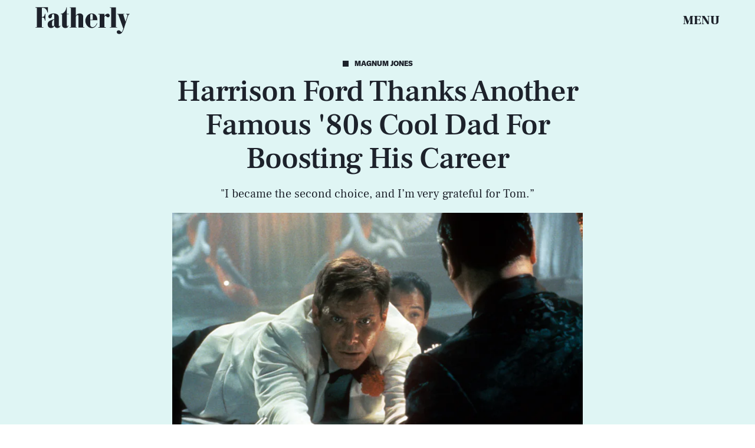

--- FILE ---
content_type: text/html; charset=utf-8
request_url: https://www.fatherly.com/news/harrison-ford-tom-selleck-indiana-jones-thanks
body_size: 31347
content:
<!doctype html><html lang="en"><head><meta charset="utf-8"/><meta name="viewport" content="width=device-width,initial-scale=1"/><title>Harrison Ford Thanks Another Famous '80s Cool Dad For Boosting His Career</title><link rel="preconnect" href="https://cdn2.bustle.com" crossorigin/><link rel="preconnect" href="https://cdn2c.bustle.com" crossorigin/><link rel="preconnect" href="https://imgix.bustle.com"/><link rel="preconnect" href="https://securepubads.g.doubleclick.net"/><style data-href="https://cdn2.bustle.com/2026/fatherly/main-7d1c39688b.css">.V8B{position:relative}.CAk{width:100%;height:100%;border:none;background:none;position:absolute;top:0;right:0;pointer-events:none}.CAk:focus{outline:none}.zwx{position:fixed;inset:0 0 100%;opacity:0;transition:opacity .25s,bottom 0s ease .25s;pointer-events:none}.ecP:checked~.zwx{transition:opacity .25s,bottom 0s;opacity:.7;bottom:0;pointer-events:all}.s4D{--colorGray: #a8b3be;color:var(--colorA);display:flex;align-items:center;justify-content:center;margin:0 auto;position:relative;text-align:center;z-index:10000}body>.s4D{background:var(--colorC);inset:0;height:100%;margin:auto;position:fixed;z-index:var(--zIndexNeg)}.hVX{position:relative;margin-bottom:var(--pageGutter)}.Nd0{height:160px;width:180px;background-color:var(--colorE);border-radius:2rem;z-index:var(--zIndexContent)}.Nd0:before,.Nd0:after{content:"";position:absolute;top:40px;height:80px;width:40px;background-color:var(--colorGray);border-radius:1rem;z-index:-1}.Nd0:before{right:calc(100% - 20px)}.Nd0:after{left:calc(100% - 20px)}.pVm,.VR8,.MNR,.Uap{position:absolute;left:0;right:0;margin:auto}.pVm{top:-25px;height:50px;width:70px;background:var(--colorGray);border-radius:10px;z-index:-1}.yd8{position:absolute;top:30px;height:45px;width:45px;background:var(--colorA);border:10px solid var(--colorGray);border-radius:50%;animation:McQ linear infinite}.c_T{left:35px;animation-duration:.6s}.VOV{right:35px;animation-duration:.3s}.VR8{top:60px;width:0;height:0;border-left:10px solid transparent;border-right:10px solid transparent;border-bottom:40px solid var(--colorA)}.Uap{bottom:20px;width:100px;height:28px;background:var(--colorGray);border:4px solid var(--colorA)}.Uap:before,.Uap:after{content:"";position:absolute;height:100%;width:23px;border:4px solid var(--colorA);border-style:none solid}.Uap:before{left:15px}.Uap:after{right:15px}.MNR{top:100%;font-family:var(--fontFamilyCompressed);font-size:2rem;text-align:center;margin-top:var(--pageGutter)}@media(min-width:1024px){.MNR{margin-top:2rem}}@keyframes McQ{0%{background:var(--colorA)}50%{background:var(--colorB)}to{background:var(--colorA)}}.qUu,.qUu:before{position:absolute;top:0;left:0;right:0;height:var(--headerHeight);pointer-events:none}.qUu{z-index:var(--zIndexNav)}.qUu:before{content:"";background-color:var(--colorC);opacity:0;transition:opacity var(--transitionHover)}.pGs{position:fixed}.zUh{align-items:center;display:flex;justify-content:space-between;width:100%;max-width:var(--maxContainerWidth);margin:auto;padding:0 var(--pageGutter);position:relative}.zYo{width:112px}.m4L .O3D{opacity:0;transition:opacity var(--transitionHover)}.O3D{position:relative;display:block;width:100%;padding-top:28.6%;pointer-events:auto;z-index:var(--zIndexContent)}.Pok{position:absolute;top:0;height:100%;width:100%;fill:var(--metaColor);pointer-events:none}.xxh{transition:fill var(--transitionHover)}.gQC{align-items:center;position:relative;color:var(--metaColor);width:var(--headerHeight);height:var(--headerHeight);display:flex;justify-content:flex-end;cursor:pointer;pointer-events:auto;z-index:1}.gQC span{font-family:var(--fontFamilySerif);font-weight:var(--fontWeightBlack);font-size:1rem;line-height:.9;text-transform:uppercase}.gQC button{inset:0;margin:auto;position:absolute;transition:color var(--transitionHover);z-index:-1}.IgQ{pointer-events:none}.IgQ:before{opacity:.8}.IgQ .O3D{opacity:1}.IgQ .Pok{fill:var(--colorF)}.IgQ .gQC{color:var(--colorF)}@media(min-width:1024px){.zYo{width:160px}.gQC{align-items:center}.gQC span{font-size:1.3rem;margin-top:unset}}.Ag6{color:var(--colorA);width:100%;max-width:var(--maxContainerWidth);margin:0 auto;padding:0 var(--pageGutter);position:relative}.Ag6:before{bottom:.875rem;content:"";display:block;height:1.5rem;width:1.5rem;margin:auto 0;background:var(--colorE);-webkit-mask-image:url(https://cdn2.bustle.com/2026/fatherly/search-19aaf10bb2.svg);mask-image:url(https://cdn2.bustle.com/2026/fatherly/search-19aaf10bb2.svg);-webkit-mask-position:center;mask-position:center;-webkit-mask-repeat:no-repeat;mask-repeat:no-repeat;-webkit-mask-size:100%;mask-size:100%;pointer-events:none;position:absolute;right:var(--pageGutter)}.KY9{font-family:var(--fontFamilySerif);font-size:.875rem;margin-bottom:.5rem}.lix{color:currentColor;display:block;font-family:var(--fontFamilySerif);font-size:1.875rem;line-height:1;margin:auto;padding:0 2.5rem .75rem 0;width:100%;appearance:none;border:none;border-bottom:var(--borderRule);text-transform:capitalize}.lix::placeholder{color:currentColor;opacity:.75}.Ui6:before{left:var(--pageGutter);bottom:.75rem}.Ui6 .lix{font-size:1.5rem;padding:0 0 .5rem 2.5rem;margin:0}.lix::-ms-clear,.lix::-ms-reveal{display:none;width:0;height:0}.lix::-webkit-search-decoration,.lix::-webkit-search-cancel-button,.lix::-webkit-search-results-button,.lix::-webkit-search-results-decoration{display:none}.lix:focus{outline:none}@media(min-width:768px){.Ag6:before{height:2rem;width:2rem}.KY9{font-size:1.25rem;margin-bottom:.75rem}.lix{font-size:3.125rem}.Ui6 .lix{font-size:1.75rem}.Ui6:before{height:1.625rem;width:1.625rem}}@media(min-width:1024px){.Ui6 .lix{font-size:2rem;padding-bottom:.5rem}.Ui6:before{bottom:1rem}}.VH1{display:flex}.y9v{flex-shrink:0}.icx{display:block;width:100%;height:100%;-webkit-mask:center / auto 20px no-repeat;mask:center / auto 20px no-repeat;background:currentColor}.kz3{-webkit-mask-image:url(https://cdn2.bustle.com/2026/fatherly/copyLink-51bed30e9b.svg);mask-image:url(https://cdn2.bustle.com/2026/fatherly/copyLink-51bed30e9b.svg)}.Q6Y{-webkit-mask-image:url(https://cdn2.bustle.com/2026/fatherly/facebook-89d60ac2c5.svg);mask-image:url(https://cdn2.bustle.com/2026/fatherly/facebook-89d60ac2c5.svg);-webkit-mask-size:auto 23px;mask-size:auto 23px}.g9F{-webkit-mask-image:url(https://cdn2.bustle.com/2026/fatherly/instagram-2d17a57549.svg);mask-image:url(https://cdn2.bustle.com/2026/fatherly/instagram-2d17a57549.svg)}.ORU{-webkit-mask-image:url(https://cdn2.bustle.com/2026/fatherly/mailto-2d8df46b91.svg);mask-image:url(https://cdn2.bustle.com/2026/fatherly/mailto-2d8df46b91.svg);-webkit-mask-size:auto 16px;mask-size:auto 16px}.e4D{-webkit-mask-image:url(https://cdn2.bustle.com/2026/fatherly/pinterest-0a16323764.svg);mask-image:url(https://cdn2.bustle.com/2026/fatherly/pinterest-0a16323764.svg)}.E-s{-webkit-mask-image:url(https://cdn2.bustle.com/2026/fatherly/snapchat-b047dd44ba.svg);mask-image:url(https://cdn2.bustle.com/2026/fatherly/snapchat-b047dd44ba.svg)}.xr8{-webkit-mask-image:url(https://cdn2.bustle.com/2026/fatherly/globe-18d84c6cec.svg);mask-image:url(https://cdn2.bustle.com/2026/fatherly/globe-18d84c6cec.svg)}.coW{-webkit-mask-image:url(https://cdn2.bustle.com/2026/fatherly/youtube-79c586d928.svg);mask-image:url(https://cdn2.bustle.com/2026/fatherly/youtube-79c586d928.svg)}.b18{-webkit-mask-image:url(https://cdn2.bustle.com/2026/fatherly/x-ca75d0a04e.svg);mask-image:url(https://cdn2.bustle.com/2026/fatherly/x-ca75d0a04e.svg)}.Jqo{position:relative;z-index:var(--zIndexNav)}.zaM,.hwI{color:var(--colorA);background:var(--colorB)}.zaM{box-shadow:0 -5px 10px var(--colorTransparentA);-webkit-overflow-scrolling:touch;position:fixed;inset:0;transform:translate3d(0,-100%,0);opacity:0;transition:transform .35s,opacity 0s ease .5s;overflow:auto}.K8W{display:flex;flex-direction:column;position:relative;width:100%;min-height:100%}.n7w{display:none}.wJ6:checked~.zaM{transform:translateZ(0);opacity:1;transition:transform .35s ease-out,opacity 0s}.hwI{display:grid;grid-template-rows:55px auto;grid-template-columns:repeat(2,1fr);padding:0 var(--pageGutter);position:sticky;top:0;left:0;z-index:1}.sIQ{grid-row:2;grid-column:1 / -1;width:210px;height:60px;margin:auto;pointer-events:auto;z-index:var(--zIndexContent)}.Iul{height:100%;width:100%;pointer-events:none;fill:var(--colorA)}.mVy{grid-row:1;grid-column:1;align-self:start;justify-self:start;font-family:var(--fontFamilySerif);font-size:.75rem;font-weight:var(--fontWeightBold);line-height:.9;text-transform:uppercase;position:relative;margin-top:1.375rem}.mVy:after{content:"";position:absolute;inset:0 -6px -6px 0;border-right:var(--borderRule);border-bottom:var(--borderRule)}.KjX{grid-row:1;grid-column:2;display:flex;justify-content:flex-end;column-gap:1.25rem}.wVE{position:relative;color:var(--colorA);width:auto;height:var(--headerHeight);display:flex;justify-content:center;cursor:pointer;pointer-events:auto;z-index:1}.wVE span{font-family:var(--fontFamilySerif);font-weight:var(--fontWeightBlack);font-size:1rem;line-height:.9;text-transform:uppercase;margin-top:1.25rem}.eAo{flex:1;padding:.5rem var(--pageGutter) 2.5rem;position:relative}.fdE{position:relative;margin:1.25rem 0 0;padding:0 0 1rem 1.25rem;border-left:var(--borderRule);border-bottom:var(--borderRule)}.fdE:focus,.hkL:focus{outline:none}.jEZ{align-items:center;column-gap:1rem;display:flex}.hkL,.nfm{height:2.25rem;width:2.25rem;background:transparent;margin:0;appearance:none;-webkit-appearance:none;border:none;cursor:pointer;position:absolute;right:-.5rem}.nfm{display:none}.hkL:checked+.jEZ .nfm{display:block}.hkL{display:flex;justify-content:center;align-items:center}.Amc{font-family:var(--fontFamilySerif);font-weight:var(--fontWeightBold);font-size:1.5rem;line-height:1.1}.Amc,.Amc a{color:#ce4238}.hkL:after{content:"";height:.75rem;width:.75rem;border-right:3px solid var(--colorA);border-bottom:3px solid var(--colorA);transform:rotate(45deg);transition:transform .15s}.hkL:checked:after{transform:rotate(-135deg)}.qSW{display:none;flex-direction:row;flex-wrap:wrap;column-gap:2.5rem;row-gap:1rem;margin:1.5rem 0 .5rem}.hkL:checked~.qSW{display:flex}.qSW a{font-family:var(--fontFamilySansSerif);font-weight:var(--fontWeightBold);font-size:1rem;line-height:1;text-decoration:none;text-transform:capitalize}.Q-u{justify-content:space-between;padding:0 var(--pageGutter) 2.5rem}.Q-u a{height:2rem;width:2rem;border:1px solid var(--colorA);border-radius:50%}.Q-u i{transform:scale(.75)}.iX3{width:66%;display:grid;grid-template-columns:repeat(2,1fr);column-gap:var(--pageGutter);padding:0 var(--pageGutter);line-height:1;text-transform:uppercase}.iX3 a,.iX3 button{color:var(--colorA);background:transparent;cursor:pointer;font-family:var(--fontFamilySansSerif);font-size:.75rem;font-weight:var(--fontWeightBold);line-height:1.3;padding:0 0 var(--pageGutter);text-align:left;text-decoration:none;text-transform:uppercase;word-wrap:break-word}.EN6{padding:0 var(--pageGutter) var(--pageGutter)}.fNG{background-image:url(https://cdn2.bustle.com/2026/fatherly/bdg_logo-6dba629bc7.svg);background-position:center;background-repeat:no-repeat;background-size:contain;flex:none;height:37px;width:85px;margin:.5rem 0 .625rem}.urt{font-family:var(--fontFamilySansSerif);font-size:.625rem;line-height:1}.wYL:checked~.zaM .sIQ,.wYL:checked~.zaM .KjX,.wYL:checked~.zaM .mVy{opacity:0;pointer-events:none}.wYL:checked~.zaM .hbV,.wYL:checked~.zaM .gpr{transition:opacity .5s;opacity:1;pointer-events:all}.hbV,.gpr{position:absolute;top:.75rem;opacity:0;pointer-events:none;transform:translateZ(0)}.hbV{left:0;width:100%}.gpr{cursor:pointer;height:2rem;width:2rem;right:1rem}.gpr:after,.gpr:before{content:"";background:var(--colorA);height:50%;width:2px;position:absolute;inset:0;margin:auto}.gpr:before{transform:rotate(45deg)}.gpr:after{transform:rotate(-45deg)}@media(min-width:768px){.zaM{bottom:auto}.U8d{background-color:var(--colorD)}.wJ6:checked~.U8d{opacity:.2}.hwI{grid-template-rows:var(--headerHeight) auto}.sIQ{width:280px;height:80px}.mVy{font-size:.875rem}.eAo{padding-bottom:1.25rem}.Amc{font-size:2rem}.qSW a{font-size:1.25rem}.DmT{display:grid;grid-template-rows:repeat(2,auto);grid-template-columns:2fr 1fr}.Q-u{grid-row:1;grid-column:1;justify-content:flex-start;gap:.75rem;padding:var(--pageGutter)}.iX3{grid-row:2;grid-column:1;width:100%;display:flex;flex-wrap:wrap;padding-top:var(--pageGutter)}.EN6{grid-row:1 / -1;grid-column:2;align-self:end;justify-self:end}.hbV,.gpr{top:1.25rem}}@media(min-width:1024px){.K8W{max-width:var(--maxContainerWidth);margin:0 auto}.hwI,.DmT{grid-template-rows:1fr;grid-template-columns:1fr 3fr 1fr}.mVy{font-size:1rem;margin-top:110px}.sIQ{grid-row:1;grid-column:2;width:400px;height:115px;margin-top:2.5rem}.KjX{grid-column:3;column-gap:2.5rem}.wVE{align-items:center}.wVE span{font-size:1.3rem;margin-top:unset}.Q-u,.iX3,.EN6{grid-row:1;align-self:end;padding-bottom:2rem}.iX3{grid-column:2;padding:0 0 1rem;column-gap:2.5rem}.iX3 a,.iX3 button{padding-bottom:1rem}.EN6{grid-column:3}.urt{white-space:nowrap}.eAo{display:flex;flex-wrap:wrap;align-items:flex-start;column-gap:2.5rem;padding-bottom:0}.jY1{width:calc(50% - 1.25rem)}.fdE{padding:0 0 1.5rem 2.5rem}.Amc{font-size:2.5rem}.qSW{column-gap:3rem;row-gap:2rem;margin:2rem 0 1rem}.qSW a{font-size:1.5rem}.hkL:after{height:1rem;width:1rem;border-right:4px solid var(--colorA);border-bottom:4px solid var(--colorA)}.hbV,.gpr{top:2rem}.gpr{height:2.5rem;right:var(--pageGutter)}.gpr:before,.gpr:after{width:3px;height:1.5rem}}@media(min-width:1440px){.eAo,.iX3{column-gap:3rem}.jY1{width:calc(50% - 1.5rem)}}.Ex8{background:var(--colorD);color:var(--colorG);font-family:var(--fontFamilySansSerif);font-weight:var(--fontWeightBold);font-size:1rem;letter-spacing:-.02em;text-transform:uppercase;padding:.5rem .75rem;cursor:pointer;outline:none;margin-right:auto}@media(min-width:768px){.Ex8{font-size:1.25rem}}.Hsp,.DIw,.l0q:before,.l0q:after{inset:0}.Hsp{align-items:center;display:flex;justify-content:center;position:fixed;z-index:1100}.DIw{background:#0003;position:absolute}.IxI{background:#fff;box-shadow:0 4px 6px -1px #00000014,0 2px 4px -2px #00000014;border-radius:6px;display:grid;margin-bottom:10vh;max-width:600px;padding:1rem;position:relative;width:calc(100% - 2rem)}.l0q{border:none;background:none;cursor:pointer;height:2.5rem;position:absolute;top:.5rem;right:.5rem;width:2.5rem}.l0q:before,.l0q:after{background:#000;content:"";height:75%;margin:auto;position:absolute;width:2px}.l0q:before{transform:rotate(45deg)}.l0q:after{transform:rotate(-45deg)}.l0q:focus{outline:none}.LHe,.eHv,.KXR{grid-column:1;transition:opacity .2s}.LHe{grid-row:1}.eHv{grid-row:2}.DYh .LHe,.DYh .eHv,.KXR{opacity:0;pointer-events:none}.KXR{grid-row:1 / 3;align-self:center}.DYh .KXR{opacity:1;pointer-events:all}.T-R{background:var(--colorC);color:var(--colorA);padding:1.25rem}.ukc{width:calc(100% - 2rem)}.NYu{font-family:var(--fontFamilyCompressed);font-size:2rem;font-weight:var(--fontWeightBlack);display:inline;color:var(--colorB);background:var(--colorD);box-shadow:var(--textBoxShadow) var(--colorD),var(--textBoxShadowNegative) var(--colorD);-webkit-box-decoration-break:clone;box-decoration-break:clone;line-height:1.2;margin:.1em}.Hpu{font-family:var(--fontFamilySerif);font-size:1rem;line-height:1.4;margin:.75rem 0 1.5rem}.iUF{display:grid;grid-template-columns:1fr auto}.Frd{grid-row:1;grid-column:1;font-family:var(--fontFamilySerif);font-size:.875rem;background:transparent;color:inherit;outline:none;border:3px solid var(--colorD);padding:1rem;width:100%}.Frd::placeholder{color:inherit}.e2g{grid-row:2;grid-column:1;font-family:var(--fontFamilySansSerif);font-size:.75rem;line-height:1.1;letter-spacing:-.01em;margin:.625rem 0 0}.e2g a{color:inherit;font-weight:var(--fontWeightBold)}.nSK{grid-row:1;grid-column:2;color:var(--colorB);font-family:var(--fontFamilySansSerif);font-weight:var(--fontWeightBold);font-size:1.25rem;line-height:1;text-transform:capitalize;background:var(--colorD);outline:none;border:none;padding:1rem 1.5rem;cursor:pointer;z-index:var(--zIndexContent)}.scJ{grid-row:3;grid-column:1}.scJ>div{margin-top:1rem}@media(min-width:768px){.T-R{padding:2rem}.NYu{font-size:2.5rem}.Hpu{font-size:1.25rem;margin-top:1.5rem}}@font-face{font-family:GT;font-weight:400;font-display:swap;src:url(https://cdn2c.bustle.com/2026/fatherly/GT-America-Condensed-Regular-341fc9b8ee.woff2) format("woff2")}@font-face{font-family:GT;font-weight:700;font-display:swap;src:url(https://cdn2c.bustle.com/2026/fatherly/GT-America-Condensed-Bold-85f881bd10.woff2) format("woff2")}@font-face{font-family:GT;font-weight:900;font-display:swap;src:url(https://cdn2c.bustle.com/2026/fatherly/GT-America-Standard-Black-9e155b41b9.woff2) format("woff2")}@font-face{font-family:GT-Compressed;font-display:swap;font-weight:700;src:url(https://cdn2c.bustle.com/2026/fatherly/GT-America-Compressed-Black-859b133e1d.woff2) format("woff2")}@font-face{font-family:Frank;font-weight:400;font-display:swap;src:url(https://cdn2c.bustle.com/2026/fatherly/FrankRuhlLibre-Regular-3f58b8562c.woff2) format("woff2")}@font-face{font-family:Frank;font-weight:700;font-display:swap;src:url(https://cdn2c.bustle.com/2026/fatherly/FrankRuhlLibre-Medium-638b8a3d82.woff2) format("woff2")}@font-face{font-family:Frank;font-weight:900;font-display:swap;src:url(https://cdn2c.bustle.com/2026/fatherly/FrankRuhlLibre-Black-0a934d1366.woff2) format("woff2")}::selection{background:var(--colorDC);color:var(--colorCD)}*,*:before,*:after{box-sizing:inherit}html{box-sizing:border-box;font-size:var(--fontSizeRoot);line-height:var(--lineHeightStandard);-webkit-text-size-adjust:100%;text-size-adjust:100%;-webkit-tap-highlight-color:rgba(0,0,0,0)}body{background:var(--colorB);color:var(--colorA);font-family:var(--fontFamilySerif);margin:0;overflow-y:scroll;-webkit-font-smoothing:antialiased;-moz-osx-font-smoothing:grayscale}a{color:var(--colorA);background:transparent;cursor:pointer;text-decoration:none;word-wrap:break-word}h1,h2,h3,h4{font-family:var(--fontFamilySerif);margin:2rem 0 1rem;text-rendering:optimizeLegibility;line-height:var(--lineHeightStandard)}p,blockquote{margin:32px 0}button{border:none}cite{font-style:normal}img{max-width:100%;border:0;backface-visibility:hidden;transform:translateZ(0)}iframe{border:0}::placeholder{color:#ccc}.UdU{display:flex}.UdU>div:before,.hzA.UdU:before{display:block;width:100%;height:var(--minAdSpacing);position:absolute;top:0;color:#000;content:"ADVERTISEMENT";font-family:var(--fontFamilySansSerif);font-size:.65rem;font-weight:var(--fontWeightBold);letter-spacing:.2em;line-height:var(--minAdSpacing);opacity:.6;word-break:normal;text-align:center}.UdU>div{margin:auto;padding:var(--minAdSpacing) 0}.hzA.UdU{background-color:var(--adBackgroundColor);padding:var(--minAdSpacing) 0}.hzA.UdU>div{padding:0}.hzA.UdU>div:before{content:none}.vmZ{min-width:1px;min-height:1px}.EdX{display:block;width:100%;height:100%;transition:opacity .3s}.ap2{position:relative;width:100%}.ap2 .EdX{position:absolute;top:0;left:0;width:100%}.dSy{object-fit:cover;position:absolute;top:0;left:0}.vB9{background:#e1e1e140}.vB9 .EdX{opacity:0}.EdX video::-webkit-media-controls-enclosure{display:none}.zzk{min-width:1px;min-height:1px;overflow-x:hidden;position:relative;text-align:center;z-index:0}.APH{overflow-y:hidden}.pCo,.pCo>div,.pCo>div>div{width:100%;margin:auto;max-width:100vw;text-align:center;overflow:visible;z-index:300}.pCo{min-height:var(--minAdHeight)}.pCo>div{position:sticky;top:var(--headerHeightStickyScrollableAd)}@media screen and (max-width:1024px){.k_e{grid-row-end:auto!important}}.stickyScrollableRailAd>div{position:sticky;top:var(--headerHeightStickyScrollableAd);margin-top:0!important;padding-bottom:var(--minAdSpacing)}.Ldt{min-height:var(--minAdHeightStickyScrollable)}.Ldt>div{margin-top:0!important}.GQx [id^=google_ads_iframe]{height:0}.JUn,.LWq,.HuM{height:1px}.HuM>div{overflow:hidden}#oopAdWrapperParent:not(:empty){background-color:var(--adBackgroundColor);min-height:var(--minAdHeightVideo);margin-bottom:var(--minAdSpacing)!important;z-index:var(--zIndexOverlay)}#oopAdWrapper:not(:empty),#oopAdWrapper:empty+div{background-color:var(--adBackgroundColor);z-index:var(--zIndexOverlay)}#oopAdWrapper>div>div{margin:0 auto}.buT,.TX9{background:none;border:none;margin:0;width:32px;height:32px;position:absolute;bottom:3px;cursor:pointer;background-repeat:no-repeat;background-position:center}.buT{left:40px;background-image:url(https://cdn2.bustle.com/2026/fatherly/pause-bd49d74afd.svg)}.Am5{background-image:url(https://cdn2.bustle.com/2026/fatherly/play-3e2dff83eb.svg)}.TX9{left:6px;background-image:url(https://cdn2.bustle.com/2026/fatherly/unmute-9a8cd4cbb8.svg)}.D5o{background-image:url(https://cdn2.bustle.com/2026/fatherly/mute-ea100a50bf.svg)}.cCV{padding:0}.pxF{position:relative;min-width:1px;min-height:1px}.N4z{display:block;transition:opacity .2s linear;width:100%;height:100%}.j-j{background:var(--imageBackgroundColor, rgba(225, 225, 225, .25))}.j-j .N4z{opacity:0}.N4z::-webkit-media-controls-enclosure{display:none}.mvL .N4z{position:absolute;top:0;left:0}.YOh:before{content:"";position:absolute;display:block;top:0;right:0;width:100%;height:100%;background:linear-gradient(0deg,var(--gradientHalfOpacity),var(--gradientTransparent) 70%);z-index:1;pointer-events:none}.x2j:after{content:"";display:block;background:currentColor;height:10px;width:10px;position:absolute;top:50%;left:50%;transform:translate(-50%,-50%);transform-origin:0 0;animation:PZv 2.5s linear infinite}@keyframes PZv{0%{transform:rotate(0) translate(-50%,-50%);width:10px;height:10px}50%{width:18px;height:18px}to{transform:rotate(360deg) translate(-50%,-50%);width:10px;height:10px}}.ne7{background:var(--colorC);color:var(--colorA);display:flex;height:var(--viewportHeight);overflow:hidden}.A6T{display:flex;flex-direction:column;width:100%;max-width:var(--maxContainerWidth);margin:0 auto;padding:var(--headerHeight) var(--pageGutter) 1.75rem}.db9{flex:1;overflow:hidden;margin-bottom:2.5rem;position:relative}.O-2{height:100%;width:100%}.O-2 img{object-fit:contain}.Kyh{display:none}.QGg p{font-family:var(--fontFamilyCompressed);font-size:3.75rem;letter-spacing:.02em;display:inline;color:var(--colorC);background:var(--colorE);box-shadow:var(--textBoxShadow) var(--colorE),var(--textBoxShadowNegative) var(--colorE);-webkit-box-decoration-break:clone;box-decoration-break:clone;text-transform:uppercase;margin:0 .25em}.egB{font-family:var(--fontFamilySerif);font-weight:var(--fontWeightBold);font-size:1.375rem;margin:1.5rem 0}.jtK{font-family:var(--fontFamilyCompressed);font-size:1rem;line-height:1;padding-bottom:.25rem;border-bottom:3px solid var(--colorE);align-self:flex-start}@media(min-width:768px){.QGg p{font-size:7rem}.egB{font-size:1.75rem;margin:4rem 0 2rem}.jtK{font-size:1.375rem}}@media(min-width:1024px){.A6T{display:grid;grid-template-rows:3fr auto 1fr repeat(2,auto);grid-template-columns:repeat(2,1fr);padding-bottom:var(--pageGutter)}.db9{grid-row:1 / -1;grid-column:2}.QGg{grid-row:2;grid-column:1}.QGg p{font-size:clamp(7rem,12.5vw,11.5rem);white-space:nowrap}.egB{grid-row:4;grid-column:1;margin:2rem 0}.jtK{grid-row:5;grid-column:1;justify-self:start}.Kyh{display:block;position:absolute;top:50%;left:50%;transform:translate(-50%,-50%);height:6rem;width:6rem;z-index:var(--zIndexContent)}.Kyh:hover+.O-2{animation:Wrj .1s ease-in-out 50ms 6}}@keyframes Wrj{0%{transform:none}50%{transform:translate(-.75rem)}to{transform:none}}.he5{position:relative;width:1px;height:1px;margin-top:-1px;min-height:1px}.hwi{top:50vh}.h4R{top:-50vh}.h5Q{height:1px;margin:0 auto;max-width:var(--maxContainerWidth);width:calc(100% - var(--pageGutter) - var(--pageGutter))}:root{--primaryColor: var(--colorD);--textColor: var(--colorA);--metaColor: var(--colorF);--navColor: var(--colorF);--imageBackgroundColor: rgba(225, 225, 225, .25);--adBackgroundColor: rgba(225, 225, 225, .25);--headerHeight: 60px;--bigLogoHeaderHeight: 115px;--pageGutter: 1.25rem;--bodyGutter: .75rem;--verticalCardSpacing: 3rem;--maxContainerWidth: 1440px;--maxBodyWidth: 768px;--maxFeatureBodyWidth: 768px;--maxFeatureContentWidth: 1252px;--viewportHeight: 100vh;--cardMinHeight: 500px;--cardMaxHeight: 800px;--cardMaxHeightFeature: 1200px;--cardHeight: clamp(var(--cardMinHeight), 85vh, var(--cardMaxHeight));--featureCardHeight: clamp(var(--cardMinHeight), 100vh, var(--cardMaxHeightFeature));--minAdSpacing: 2rem;--minAdHeight: calc(var(--minAdSpacing) * 2 + 250px);--minAdHeightStickyScrollable: calc(var(--minAdSpacing) * 2 + 400px);--minAdHeightVideo: 188px;--headerHeightStickyScrollableAd: var(--minAdSpacing);--headerHeightStickyScrollableAd: var(--headerHeight);--mobiledocSpacing: 1.5rem;--controlSpacing: 2.75rem;--dotSize: .5rem;--fontFamilySansSerif: "GT", sans-serif;--fontFamilyCompressed: "GT-Compressed", sans-serif;--fontFamilySerif: "Frank", serif;--fontSizeRoot: 16px;--lineHeightStandard: 1.2;--fontWeightRegular: 400;--fontWeightBold: 700;--fontWeightBlack: 900;--textBoxShadow: .25em .01em 0 .03em;--textBoxShadowNegative: -.25em .01em 0 .03em;--borderRule: 1px solid var(--colorTransparentA);--transitionHover: .2s;--easeOutQuart: cubic-bezier(.25, .46, .45, .94);--zIndexNeg: -1;--zIndexBackground: 0;--zIndexContent: 100;--zIndexOverContent: 200;--zIndexFloatAd: 300;--zIndexPopUp: 400;--zIndexFloating: 500;--zIndexNav: 600;--zIndexOverlay: 700}@media(min-width:768px){:root{--bigLogoHeaderHeight: 150px;--controlSpacing: 3rem;--dotSize: .625rem;--cardHeight: clamp(var(--cardMinHeight), 80vh, var(--cardMaxHeight))}}@media(min-width:1024px){:root{--minAdSpacing: 2.5rem;--bodyGutter: 5rem;--pageGutter: 3.75rem;--verticalCardSpacing: 3.75rem;--headerHeight: 70px;--bigLogoHeaderHeight: 155px;--controlSpacing: 4rem;--cardMinHeight: 600px;--cardMaxHeightFeature: 1000px}}
</style><style data-href="https://cdn2.bustle.com/2026/fatherly/commons-1-4f22f79199.css">.sWr{height:100%;width:100%;position:relative}.jWY{height:100vh}.asF{height:100%;max-height:none;background-color:var(--colorCD)}.btA{background:var(--colorCD)}.iGR{height:auto;min-height:0}.L7S{opacity:0}.TGq{opacity:0;will-change:transform;animation:aBP .2s var(--easeOutQuart) .1s forwards}@keyframes aBP{0%{opacity:0}to{opacity:1}}.Rfb{min-width:1px;min-height:1px;position:relative}.kOK{display:block;width:100%;height:100%;transition:opacity .4s;object-fit:cover}.sMW{position:relative;width:100%}.U-k{position:absolute;top:0;left:0;width:100%}.NUO{background:var(--imageBackgroundColor, rgba(225, 225, 225, .25))}.M_P{cursor:pointer;width:48px;height:48px;pointer-events:all}.M_P:after{display:block;content:" ";margin:auto}.KAj{filter:brightness(.85)}.JHj{align-self:end;justify-self:end}.LJm{width:45px;height:45px;position:relative}.LJm:after{background:currentColor;width:100%;height:100%;-webkit-mask-image:url(https://cdn2.bustle.com/2026/fatherly/audio-db9c4a3d84.svg);mask-image:url(https://cdn2.bustle.com/2026/fatherly/audio-db9c4a3d84.svg);-webkit-mask-size:100%;mask-size:100%}.nKF:after{-webkit-mask-image:url(https://cdn2.bustle.com/2026/fatherly/muted-5767f6de4e.svg);mask-image:url(https://cdn2.bustle.com/2026/fatherly/muted-5767f6de4e.svg)}.E8s{font-family:var(--fontFamilySansSerif);font-size:.75rem;line-height:var(--lineHeightStandard)}.E8s,.JOT,.JOT a{color:inherit}.JOT{min-height:1rem}.KS5{display:flex;flex-direction:row;align-items:baseline}.Izs,.cWT,.c3b{margin:0 .25rem 0 0;white-space:nowrap}.KS5 .PWd{margin:auto 0}@media(min-width:768px){.E8s{font-size:.875rem}.Fsv .KS5{flex-direction:column;align-items:flex-end}.Fsv .Izs,.Fsv .cWT,.Fsv .c3b{margin:0 0 .25rem}}.tx4,.Ipo{font-family:var(--fontFamilySerif);font-size:.75rem;line-height:var(--lineHeightStandard);letter-spacing:.02em;color:inherit}.Ipo{margin:0 .5rem}.saA{font-family:var(--fontFamilySerif);font-size:.875rem;font-style:normal;margin:0}.saA a,.saA span{color:inherit;font-weight:var(--fontWeightBold)}@media(min-width:768px){.saA{font-size:1rem}}@media(min-width:1024px){.saA{font-size:1.125rem}}.GqV{background:var(--colorCD);color:var(--colorFG);height:100%;width:100%}.gsz{display:grid;margin:0 auto;position:relative;width:100%}.gsz .aVX{margin:0}.aVX{font-family:var(--fontFamilySerif);font-size:var(--titleSize);line-height:1.1;letter-spacing:-.02em}.oL7{height:100%;width:100%}.r87{font-family:var(--fontFamilySerif);font-size:1rem}.r87 *{margin:0}.r87 *+*{margin-top:1rem}.Vms{display:block;font-family:var(--fontFamilySerif);font-size:.45rem}.Vms a,.r87 a{color:inherit;text-decoration:underline}.QwJ{display:flex;align-items:center;font-family:var(--fontFamilySansSerif);font-weight:var(--fontWeightBlack);font-size:.625rem;line-height:1;text-transform:uppercase;margin-bottom:.75rem}.QwJ:before{content:"";display:block;background:currentColor;width:var(--dotSize);height:var(--dotSize);margin-right:var(--dotSize)}.rAY{font-family:var(--fontFamilySansSerif);font-size:.75rem;letter-spacing:.05em}.rAY div{display:inline}.rAY div+div:before{content:" / "}@media(min-width:768px){.QwJ{font-size:.75rem}.r87{font-size:1.25rem}.rAY{font-size:.875rem}.Vms{font-size:.625rem}}.uZ5{--titleSize: 1.5rem}.ii4{--titleSize: 1.75rem}.wYt{--titleSize: 2rem}.izS{--titleSize: 2.375rem}.whA{--titleSize: 2.75rem}.HEt{grid-template-rows:repeat(3,auto) 1fr repeat(2,auto) var(--pageGutter) repeat(2,auto);grid-template-columns:2fr 3fr;height:var(--cardHeight);max-width:var(--maxContainerWidth);padding:var(--headerHeight) var(--pageGutter) 1.25rem}.Cyb.HEt{height:var(--featureCardHeight);padding-top:calc(var(--headerHeight) + 2rem)}.XKR.HEt{height:var(--viewportHeight);padding-bottom:var(--controlSpacing)}.Rna,.VNE,.HeY,.qm8,.Xcy,.oW8{grid-column:1 / -1}.Rna,.VNE{grid-row:1;align-self:start}.Rna{justify-self:start;margin-bottom:1rem}.VNE{justify-self:end}.HeY{grid-row:2;margin:.75rem .25em 1.25rem}.qm8{grid-row:3;margin-bottom:1.75rem}.pwg{display:inline;font-family:var(--fontFamilyCompressed);line-height:1.2;letter-spacing:unset;color:var(--colorCD);background:var(--colorFG);box-shadow:var(--textBoxShadow) var(--colorFG),var(--textBoxShadowNegative) var(--colorFG);-webkit-box-decoration-break:clone;box-decoration-break:clone}.Xcy{grid-row:5;margin-bottom:.625rem;text-align:right}.oW8{grid-row:6;text-align:right}.OVI{grid-row:8;grid-column:2}.Ta5{grid-row:9;grid-column:2;text-align:right;margin-top:.25rem}@media(min-width:768px){.HEt{grid-template-columns:3fr 2fr}.qm8{width:80%}.uZ5{--titleSize: 2.75rem}.ii4{--titleSize: 3rem}.wYt{--titleSize: 3.25rem}.izS{--titleSize: 3.75rem}.whA{--titleSize: 4.5rem}}@media(min-width:1024px){.HEt{grid-template-rows:repeat(3,auto) 1fr repeat(2,auto);grid-template-columns:3fr 1fr;grid-column-gap:var(--pageGutter);padding:calc(var(--headerHeight) + 1rem) var(--pageGutter) 2rem}.HeY{grid-row:2 / 4;grid-column:1}.qm8{grid-row:4;grid-column:1;margin-bottom:1rem}.oW8{grid-row:5 / -1;grid-column:1;text-align:left;align-self:end}.Xcy{grid-row:2;margin-top:2.5rem}.OVI{grid-row:3 / 6;align-self:end}.Ta5{grid-row:6;margin-top:.5rem}.DWQ{--titleSize: 3.75rem}.iSu{--titleSize: 4rem}.Rlf{--titleSize: 4.25rem}.MHL{--titleSize: 4.5rem}.dp2{--titleSize: 5rem}}@media(min-width:1440px){.HEt{grid-template-columns:2fr 1fr}}.vgf{display:flex;align-items:baseline;column-gap:.15rem;font-family:var(--fontFamilySansSerif);line-height:1.1}.t8s{font-size:.65rem}.lAq{font-weight:var(--fontWeightBold);font-size:.75rem}.Rcu,.wgi{color:inherit;display:flex;flex-direction:column;gap:1.25rem}.Rcu a{color:inherit;text-decoration:underline}.wxt{overflow:hidden;position:relative}.mdu{object-fit:contain}.O8F{display:flex;align-items:center;font-family:var(--fontFamilySansSerif);font-weight:var(--fontWeightBlack);font-size:.625rem;line-height:1;text-transform:uppercase}.O8F:before{content:"";display:block;background:currentColor;width:var(--dotSize);height:var(--dotSize);margin-right:var(--dotSize)}.yiq{font-family:var(--fontFamilySansSerif);font-weight:var(--fontWeightBold);line-height:1}.Rcu .RSA{font-family:var(--fontFamilySerif);font-size:.925rem;line-height:1.2;margin-bottom:0}.yS8{margin-top:-.5rem}.o75{column-gap:1rem;display:flex;font-family:var(--fontFamilySansSerif);line-height:1.1;letter-spacing:.05em}._N2{align-self:flex-start;font-size:.925rem;position:relative}._N2:after{content:"";background:currentColor;height:2px;position:absolute;inset:0 -.2em;margin:auto}.XM6{font-size:1rem}.yMn{font-family:var(--fontFamilySansSerif);font-weight:var(--fontWeightBold);font-size:1.125rem;letter-spacing:-.02em;text-transform:uppercase;padding:.5rem .625rem;margin-right:auto;cursor:pointer;outline:none;z-index:var(--zIndexContent)}.w7_{display:flex;flex-direction:column;gap:1.25rem}.Rcu .JEe .w7_{gap:5px}.JEe .w7_+.w7_{margin-top:1.25rem}@media(min-width:768px){.O8F{font-size:.75rem}}.Hof{position:absolute;top:0;left:0;width:100%;height:100%;z-index:0}.Qf5{--videoLinkUrlHeight: calc(100% - 75px) ;position:relative;margin:auto}.BQA{margin:0}.rv9{font-family:var(--fontFamilySansSerif);line-height:var(--lineHeightStandard);font-size:.75rem;z-index:var(--zIndexContent)}.Qf5 .rv9 a{border:none;color:inherit;font-weight:inherit;text-decoration:underline}.Qf5 .rv9 *{margin:0}.Qf5 .rv9 h2{font-family:inherit;font-size:inherit;font-weight:inherit}.Afu{display:block;font-size:.625rem}.RlV>div:first-child{padding-top:150%}.RlV img{object-fit:contain;inset:0;position:absolute}@media(min-width:1025px){.RlV>div:first-child{padding-top:100%}}.EvN{background:#ffffffe0;border:1px solid #e5e5e5;border-radius:6px;display:grid;grid-template-columns:1fr 1fr;gap:1rem;padding:1rem;width:100%;font-family:var(--fontFamilySansSerif);box-shadow:0 4px 6px -1px #00000014,0 2px 4px -2px #00000014;transition:box-shadow .2s}.BLp,.v9d{grid-column:1 / -1}.v9d{height:100%;display:flex;flex-direction:column;gap:1rem}.ZDA{font-size:1.5rem;font-weight:600;line-height:1.15;margin:0 0 .5rem}.ss_{font-size:.7rem;line-height:1.2;padding:.75rem 0 1rem}.O_Z{align-self:center;height:24px;max-width:100px;grid-column:1;margin-left:.25rem}.Txw{background:url(https://cdn2.bustle.com/2026/fatherly/amazon-logo-06b41cef1d.svg) left / contain no-repeat}.uxd{background:url(https://cdn2.bustle.com/2026/fatherly/target-logo-1c98143553.svg) left / contain no-repeat}.eJo{background:url(https://cdn2.bustle.com/2026/fatherly/walmart-logo-1825258248.svg) left / contain no-repeat}.ny3{padding-top:100%;position:relative;overflow:hidden}.s-G{object-fit:contain;position:absolute;top:0}.ySL{padding:0;font-size:1.5rem;font-weight:600;line-height:1;margin-right:.5rem;white-space:nowrap;text-align:right}.Jg3{align-self:end;font-size:1rem;margin-right:unset}.mOS{font-size:1.2rem;opacity:.65;position:relative;text-decoration:line-through;margin-right:.75rem}.Lvw{border:none;background-color:transparent;border-top:1px solid #e5e5e5;cursor:pointer;font-family:sans-serif;margin-top:.5rem;padding:.75rem 0 0;width:100%}.hE6{background:#131921;border-radius:6px;color:#fff;display:flex;font-size:1.1rem;font-weight:600;gap:.5rem;justify-content:center;padding:1rem;text-transform:capitalize;transition:background .2s}.lsP{background:#ffb442;position:absolute;font-weight:600;font-size:.9rem;text-transform:uppercase;letter-spacing:.02rem;padding:.2rem 0 0;top:0;right:0;border-top-right-radius:6px;width:64px;text-align:center}.lsP:after{content:"";display:block;background-color:transparent;border-left:32px solid transparent;border-right:32px solid transparent;border-top:9px solid #ffb442;border-bottom:none;position:absolute;left:0;right:0;top:100%}.zdJ{display:grid;column-gap:1rem;grid-template-columns:1fr 1fr}.O_Z,.ySL{grid-row:1}.Lvw{grid-column:1 / -1}@media(min-width:768px){.EvN{padding:1.25rem;gap:1.25rem;grid-template-columns:2fr 1fr 1fr}.EvN:not(.hXd):hover{box-shadow:0 20px 25px -5px #0000001a,0 8px 10px -6px #0000001a}.EvN:not(.hXd):hover .hE6,.hXd .Lvw:hover .hE6{background:#273344}.EvN:not(.hXd):hover .hE6:after,.hXd .Lvw:hover .hE6:after{opacity:1;transform:translate3d(4px,0,0)}.BLp{grid-column:1}.v9d{grid-column:2 / -1;gap:1.75rem}.ZDA{font-size:1.75rem;margin:1.5rem 0 0}.hE6:after{content:"";width:20px;height:20px;margin-right:-18px;opacity:0;background:url(https://cdn2.bustle.com/2026/fatherly/arrow-fc94c1aee2.svg);transition:transform .15s,opacity .3s}}
</style><style data-href="https://cdn2.bustle.com/2026/fatherly/commons-2-f9d4494e93.css">.DU8{margin:0 auto;position:relative}.DU8 p{margin:0}.DU8 a{color:inherit;text-decoration:underline}.DU8 .cxX a{border:none;color:inherit;font-weight:inherit;text-decoration:underline}.wyW{height:100%;width:100%}.cxX{font-size:.875rem}.bSN{display:block;font-family:var(--fontFamilySerif);font-size:.45rem}@media(min-width:768px){.cxX{font-size:1rem}.bSN{font-size:.625rem}}.G6a{width:100%;height:100%;background:var(--colorCD);color:var(--colorFG)}.z0o{display:grid;grid-template-rows:repeat(2,auto) 1fr repeat(2,auto) 1fr auto;grid-template-columns:repeat(5,1fr);height:var(--cardHeight);width:100%;max-width:var(--maxContainerWidth);margin:0 auto;padding:var(--headerHeight) var(--pageGutter) 1.75rem}.SEp.z0o{height:var(--featureCardHeight)}.s3o.z0o{height:var(--viewportHeight);padding-bottom:var(--controlSpacing)}.ivA{grid-row:1;grid-column:1 / 4}.sD0{grid-row:2;grid-column:1 / 4;margin-top:.25rem}.XPt{grid-row:4;grid-column:1 / -1;display:inline-block;justify-self:end;background:var(--colorEG);color:var(--colorCD);font-family:var(--fontFamilyCompressed);font-weight:var(--fontWeightBlack);line-height:.8;padding:.75rem 1rem;z-index:var(--zIndexContent)}.lGS{grid-row:5;grid-column:1 / -1;font-family:var(--fontFamilySerif);font-size:1.25rem;text-align:right;padding-top:1.25rem}.Szb{grid-row:7;grid-column:3 / -1;font-family:var(--fontFamilyCompressed);border-right:1px solid var(--colorTransparentAG);border-bottom:1px solid var(--colorTransparentAG);padding-right:1.25rem;padding-bottom:1.25rem}.VFY{font-size:5.5rem}.Afs{font-size:7.5rem}.LgU{font-size:9rem}.boT{font-size:10.5rem}.p3W{font-size:12.5rem}@media(min-width:768px){.ivA,.sD0{grid-column:1 / 3;max-width:320px}.XPt{grid-row:2 / 5;align-self:end}.lGS{font-size:1.375rem}.Szb{grid-column:4 / -1}.VFY{font-size:10rem}.Afs{font-size:12rem}.LgU{font-size:14rem}.boT{font-size:16.5rem}.p3W{font-size:18.5rem}}@media(min-width:1024px){.z0o{grid-template-rows:repeat(2,auto) 1fr repeat(2,auto)}.ivA{grid-row:1 / -2;align-self:end}.sD0{grid-row:5}.ivA,.sD0{max-width:492px}.XPt{grid-row:1}.lGS{grid-row:2;grid-column:3 / -1;padding-top:2.5rem;padding-left:var(--pageGutter)}.Szb{grid-row:4 / -1;grid-column:5;align-self:end}.nH9{font-size:13rem}.rv3{font-size:16rem}.QMp{font-size:18rem}.Wk9{font-size:20rem}.H1F{font-size:22rem}}.lR_{width:100%;height:100%;background:var(--colorCD);color:var(--colorFG)}.SIZ{display:grid;height:var(--cardHeight);margin:0 auto;position:relative;width:100%}.lk7.SIZ{height:var(--featureCardHeight)}.DwG,.eqj{height:100%;width:100%}.LD0 p{font-family:var(--fontFamilySerif);font-size:1rem}.LD0 p,.LD0 h2{margin:0 0 1.25rem}.Sk_{display:block;font-family:var(--fontFamilySerif);font-size:.45rem}.Sk_ a,.LD0 a{color:inherit;text-decoration:underline}.Stm{display:flex;align-items:center;font-family:var(--fontFamilySansSerif);font-weight:var(--fontWeightBlack);font-size:.625rem;line-height:1;text-transform:uppercase;margin-bottom:.75rem}.Stm:before{content:"";display:block;background:currentColor;width:var(--dotSize);height:var(--dotSize);margin-right:var(--dotSize)}.U6C{font-family:var(--fontFamilySansSerif);font-size:.75rem;letter-spacing:.05em}.U6C div{display:inline}.U6C div+div:before{content:" / "}@media(min-width:768px){.Stm{font-size:.75rem}.LD0 h2{margin-bottom:1.5rem}.LD0 p{font-size:1.25rem}.U6C{font-size:.875rem}.Sk_{font-size:.625rem}}.IsO{grid-template-rows:1fr repeat(2,auto);grid-template-columns:var(--pageGutter) 1fr var(--pageGutter)}.o7z{grid-row:1;grid-column:1 / -1;overflow:hidden}.h_j{object-fit:cover}.wTV{grid-row:2;grid-column:2;margin:.25rem 0 0}.pYl{grid-row:3;grid-column:2;display:grid;grid-template-rows:100px repeat(5,auto);text-align:center;padding-bottom:1.25rem}.wPt .pYl{padding-bottom:var(--controlSpacing)}.kb4{grid-row:1;overflow:hidden;margin-top:.5rem}.wOF{object-fit:contain}.FQt{grid-row:2;justify-self:center;margin-top:1rem}.fmp{grid-row:3}.fmp h2{font-family:var(--fontFamilySerif);font-weight:var(--fontWeightBold);font-size:inherit;line-height:1.1;letter-spacing:-.02em}.OTG{grid-row:4;justify-self:center;margin-bottom:1.25rem}.S6X{grid-row:5;margin-bottom:.5rem}.LHt{grid-row:6}.cWm{font-size:1.25rem}.wiZ{font-size:1.5rem}.aMo{font-size:1.75rem}.nK-{font-size:2rem}.Z9H{font-size:2.25rem}@media(min-width:768px){.pYl{grid-template-rows:140px repeat(5,auto)}.cWm{font-size:1.75rem}.wiZ{font-size:2rem}.aMo{font-size:2.25rem}.nK-{font-size:2.5rem}.Z9H{font-size:2.75rem}}@media(min-width:1024px){.IsO{--sideMarginWidth: calc((100% - var(--maxContainerWidth)) / 2);grid-template-rows:var(--headerHeight) 1fr auto;grid-template-columns:50% 1fr var(--sideMarginWidth);grid-column-gap:var(--pageGutter)}.o7z{grid-column:1;grid-row:1 / -1}.wTV{grid-column:1;grid-row:3;margin:.5rem;color:var(--colorB);z-index:var(--zIndexContent)}.wPt .wTV{margin-bottom:var(--controlSpacing)}.pYl{grid-column:2;grid-row:2 / -1;grid-template-rows:1fr auto 1fr repeat(3,auto);position:relative}.OTG{grid-row:unset;margin:unset;position:absolute;bottom:100%;right:0}.kb4{height:100%;min-height:80px;max-height:200px;margin:0}.FQt{margin-top:1.5rem}.xi3{font-size:2rem}.Hdj{font-size:2.25rem}.HTb{font-size:2.5rem}.iHj{font-size:2.75rem}.XCS{font-size:3.25rem}}@media(min-width:1440px){.xi3{font-size:2.25rem}.Hdj{font-size:2.5rem}.HTb{font-size:2.75rem}.iHj{font-size:3rem}.XCS{font-size:3.5rem}}.MVF{display:grid;grid-template-rows:1fr auto;grid-template-columns:4fr 1fr;width:100%;max-width:var(--maxContainerWidth);height:var(--cardHeight);padding:var(--headerHeight) var(--pageGutter) 1.75rem;background:var(--colorCD);color:var(--colorFG)}.bX7.MVF{height:var(--featureCardHeight)}.xuJ.MVF{height:var(--viewportHeight);padding-bottom:var(--controlSpacing)}.YyI,.H2-{grid-row:1;grid-column:1 / -1;overflow:hidden;position:relative}.poO{object-fit:contain}.bxT{grid-row:2;grid-column:1;align-self:end;font-family:var(--fontFamilySerif);font-size:1rem;margin-top:1.25rem}.UUp{font-size:.875rem}.MVF .bxT *+*{margin-top:.5rem}.bdM{grid-row:2;grid-column:2}@media(min-width:768px){.bxT{font-size:1.25rem}.UUp{font-size:1.125rem}}@media(min-width:1024px){.MVF{grid-template-columns:3fr 2fr}.bxT{margin-top:1.75rem}.bX7{padding-bottom:2.5rem}.bX7 .bxT{margin-top:2.5rem}}.XUu{min-width:1px;min-height:260px;position:relative}.XUu>*{margin:0 auto}.Jen{position:absolute;inset:0;display:flex;justify-content:center;align-items:center}.RK- .Jen{background:#fafafa;border:1px solid rgb(219,219,219);border-radius:4px}.W3A{color:inherit;display:block;height:3rem;width:3rem;padding:.75rem}.W3A i{display:none}.RK- .W3A{height:1.5rem;width:1.5rem}.RK- .W3A i{display:inline-block;background-color:#bebebe;transform:scale(.75)}.bwd{padding-top:56.25%;position:relative;min-height:210px}.TVx{position:absolute;top:0;left:0;width:100%;height:100%}._-W{min-height:210px}.fb_iframe_widget iframe,.fb_iframe_widget span{max-width:100%!important}.tu9{position:absolute;top:0;left:0;width:100%;height:100%}.wHQ{position:relative}.zDQ{min-width:1px;min-height:180px;margin:-10px 0}.zDQ>iframe{position:relative;left:50%;transform:translate(-50%)}.UyF{width:1px;min-width:100%!important;min-height:100%}.o8X{position:relative;min-height:500px;display:flex;align-items:center;text-align:center}.o8X:after{content:"";display:block;clear:both}.A7C{float:left;padding-bottom:210px}.yzx{position:absolute;inset:0;display:flex;justify-content:center;align-items:center}.MJ1 .yzx{background:#fafafa;border:1px solid rgb(219,219,219);border-radius:4px}.GmH{color:inherit;display:block;height:3rem;width:3rem;padding:.5rem}.GmH i{display:none}.MJ1 .GmH i{display:inline-block;background-color:#bebebe}@media(min-width:768px){.A7C{padding-bottom:160px}}.jOH{width:400px;height:558px;overflow:hidden;max-width:100%}.US1{aspect-ratio:16 / 9;position:relative}.GFB{min-height:300px}.GFB iframe{background:#fff}.P4c{display:flex;min-height:600px;min-width:325px;max-width:605px;margin:auto}.P4c>*{margin:0 auto;flex:1}.Duw{display:flex;width:100%;height:100%;justify-content:center;align-items:center}.nv3 .Duw{background:#fafafa;border:1px solid rgb(219,219,219);border-radius:4px}.nHf{color:inherit;display:block;height:3rem;width:3rem;padding:.5rem}.nv3 .nHf i{background:#bebebe}.Muh{padding-top:56.25%;position:relative}.KTw{padding-top:100%;position:relative}.L3D{position:relative;padding-top:175px}.uzt{position:relative;padding-top:380px}.z4F{position:relative;padding-top:228px}.O9g{position:relative;padding-top:56.25%}.Ygb{padding-top:100px;overflow:hidden}.Ygb .G6O{height:300px}.nk0{padding-top:calc(2 / 3 * 100%)}.r7X{padding-top:210px}.fp8{padding-top:220px}.J2L{padding-top:640px}.V8F{height:var(--cardHeight);margin:0 auto;position:relative}.Iu7{height:var(--featureCardHeight)}.lyM{height:var(--viewportHeight)}.V8F a{color:inherit;text-decoration:underline}.MPw p,.MPw h2,.MPw h3{margin:0 0 1rem}.Szh:before{content:"\2014";margin-right:.25em}.fUy{display:block;font-family:var(--fontFamilySerif);font-size:.45rem}@media(min-width:1024px){.fUy{font-size:.625rem}}.vW6{width:100%;height:100%;background:var(--colorCD);color:var(--colorFG)}.EfU{display:grid;grid-template-rows:repeat(2,auto) 1fr;grid-template-columns:2fr 3fr var(--pageGutter);width:100%;max-width:var(--maxContainerWidth);padding:var(--headerHeight) var(--pageGutter) var(--pageGutter)}.EfU:before{content:"";position:absolute;top:var(--headerHeight);left:var(--pageGutter);right:var(--pageGutter);bottom:var(--pageGutter);border-right:1px solid;border-bottom:1px solid;pointer-events:none}.frm{padding-bottom:calc(var(--controlSpacing) + 1rem)}.frm:before{bottom:calc(var(--controlSpacing) + 1rem)}.cbR{grid-row:1;grid-column:2;overflow:hidden}.cnZ{width:100%;height:100%}.ouw{object-fit:contain;object-position:right bottom}.W4U{grid-row:2;grid-column:2;margin:.25rem 0 0;text-align:right}.y9E{grid-row:3;grid-column:1 / 3;padding:1.25rem 0 .25rem;font-family:var(--fontFamilyCompressed);letter-spacing:-.01em;line-height:1.1;align-self:end}.zkI h2{font-family:var(--fontFamilyCompressed);font-size:inherit;display:inline;color:var(--colorCD);background:var(--colorDC);box-shadow:var(--textBoxShadow) var(--colorDC),var(--textBoxShadowNegative) var(--colorDC);-webkit-box-decoration-break:clone;box-decoration-break:clone;margin:0 .25em}.zkI h3{font-family:var(--fontFamilySerif);font-size:110%;line-height:1}.zkI h2+*{margin-top:1rem}.atK{font-size:1.125rem}.Xt6{font-size:1.25rem}.Law{font-size:1.375rem}.QkI{font-size:1.5rem}.vWp{font-size:1.75rem}@media(min-width:768px){.EfU{grid-template-columns:2fr 1fr var(--pageGutter)}.y9E{padding-bottom:1rem}.zkI h2+*{margin-top:1.5rem}.atK{font-size:1.375rem}.Xt6{font-size:1.5rem}.Law{font-size:1.75rem}.QkI{font-size:2rem}.vWp{font-size:2.25rem}}@media(min-width:1024px){.EfU{grid-template-columns:4fr 1fr var(--pageGutter)}.cbR{padding-top:100%;position:relative}.cnZ{position:absolute;top:0}.W4U{margin-top:.5rem}.y9E{grid-row:1 / -1;grid-column:1;padding-right:var(--pageGutter)}.yMr{font-size:1.5rem}.r_v{font-size:1.75rem}.jJN{font-size:2rem}.Huf{font-size:2.25rem}.VzA{font-size:2.5rem}}@media(min-width:1440px){.y9E{padding-right:25%;padding-bottom:1.5rem}.yMr{font-size:1.75rem}.r_v{font-size:2rem}.jJN{font-size:2.25rem}.Huf{font-size:2.5rem}.VzA{font-size:2.75rem}}.RXx{height:var(--cardHeight);margin:0 auto;position:relative}.RXx a{color:inherit;text-decoration:underline}.sKi p,.sKi h2{font-family:inherit;font-size:inherit;font-weight:inherit;margin:0}.RXx .sKi *+*{margin-top:1rem}.SXI{display:block;font-family:var(--fontFamilySerif);font-size:.45rem}@media(min-width:1024px){.SXI{font-size:.625rem}}.Mov{width:100%;height:100%;background:var(--colorCD);color:var(--colorFG)}.QkN{display:grid;grid-template-rows:1fr repeat(2,auto);grid-template-columns:3fr 2fr;width:100%;max-width:var(--maxContainerWidth);padding:var(--headerHeight) var(--pageGutter) 1.25rem}.veo.QkN{height:var(--featureCardHeight)}.Z8A.QkN{height:var(--viewportHeight);padding-bottom:var(--controlSpacing)}.mLf.QkN{height:auto;padding:var(--verticalCardSpacing) var(--pageGutter)}.Gg8{grid-row:1;grid-column:1 / -1;text-align:center;align-self:center}.Gg8:before,.Gg8:after{content:"";display:block;height:100px;width:100%;background:var(--colorDC);-webkit-mask-image:url(https://cdn2.bustle.com/2026/fatherly/bracket-mobile-f23a5b7493.svg);mask-image:url(https://cdn2.bustle.com/2026/fatherly/bracket-mobile-f23a5b7493.svg);-webkit-mask-size:contain;mask-size:contain;-webkit-mask-position:center;mask-position:center;-webkit-mask-repeat:no-repeat;mask-repeat:no-repeat;opacity:.2}.Gg8:after{transform:rotate(180deg)}.vS2{font-family:var(--fontFamilySerif);font-weight:var(--fontWeightBold);line-height:1.1}.vS2>*:first-child:before,.vS2>*:last-child:after{display:block;font-size:3.5rem;height:2.5rem}.vS2>*:first-child:before{content:"\201c"}.vS2>*:last-child:after{content:"\201d";margin-top:.25rem}.M8g{font-family:var(--fontFamilyCompressed);font-size:1.125rem;margin:0}.M8g:before{content:"\2014";margin-right:.25em}.el4{grid-row:2;grid-column:2;overflow:hidden}.ESl{object-fit:contain;object-position:right bottom}.ToH{grid-row:3;grid-column:2;margin:.25rem 0 0;text-align:right}.c4B{font-size:1rem}.b-6{font-size:1.25rem}.hdY{font-size:1.5rem}.h64{font-size:1.75rem}.ydI{font-size:2rem}@media(min-width:768px){.QkN{grid-template-columns:3fr 1fr}.Gg8{max-width:80%;margin:0 auto}.Gg8:before,.Gg8:after{height:120px}.M8g{font-size:1.25rem}.vS2>*:first-child:before,.vS2>*:last-child:after{font-size:7rem;height:4.5rem}.c4B{font-size:1.5rem}.b-6{font-size:1.75rem}.hdY{font-size:2rem}.h64{font-size:2.25rem}.ydI{font-size:2.5rem}}@media(min-width:1024px){.QkN{grid-template-rows:1fr auto;grid-template-columns:1fr auto;padding-bottom:2.5rem}.el4,.ToH{grid-column:2;width:20vw;max-width:270px;margin-left:var(--pageGutter)}.el4{grid-row:1}.ToH{grid-row:2;margin-top:.5rem}.Gg8{grid-row:1 / -1;grid-column:1;position:relative;padding:0 135px;width:100%;max-width:1000px}.Gg8:before,.Gg8:after{height:315px;width:135px;-webkit-mask-image:url(https://cdn2.bustle.com/2026/fatherly/bracket-1f562e0a69.svg);mask-image:url(https://cdn2.bustle.com/2026/fatherly/bracket-1f562e0a69.svg);position:absolute;top:50%}.Gg8:before{left:0;transform:translateY(-50%)}.Gg8:after{right:0;transform:translateY(-50%) rotate(180deg)}.mLf .Gg8,.veo .Gg8{padding:0 150px}.mLf .Gg8:before,.mLf .Gg8:after,.veo .Gg8:before,.veo .Gg8:after{height:350px;width:150px}.vS2{margin:0 1rem}.M8g{font-size:1.625rem}.aE9{font-size:1.5rem}.WGG{font-size:1.75rem}.tEg{font-size:2rem}.lhK{font-size:2.25rem}.oLw{font-size:2.5rem}}
</style><style data-href="https://cdn2.bustle.com/2026/fatherly/commons-3-233e29fb0b.css">.Doa{--titleSize: 1.5rem}.vWV{--titleSize: 1.75rem}.RzU{--titleSize: 1.875rem}.XJV{--titleSize: 2rem}.npW{--titleSize: 2.25rem}.fQd{grid-template-rows:repeat(5,auto) 1fr auto;grid-template-columns:1fr;height:var(--cardHeight);max-width:var(--maxContainerWidth);padding:var(--headerHeight) var(--pageGutter) 1.25rem}._Hv.fQd{height:var(--featureCardHeight)}.Zn3.fQd{height:var(--viewportHeight);padding-bottom:var(--controlSpacing)}.n3V,.QVk{grid-row:1;grid-column:1 / -1;align-self:start}.n3V{color:var(--colorEG);justify-self:start;margin-bottom:1rem}.QVk{justify-self:end}.Bal{grid-row:2;margin-bottom:1rem}.Lgb{grid-row:3;margin-bottom:1.75rem}.Svz{grid-row:4;margin-bottom:.625rem}.AOE{grid-row:5;margin-bottom:1.25rem}.hJa{grid-row:6;overflow:hidden}.y5h{object-fit:contain;object-position:bottom right}.Vo4{grid-row:7;text-align:right;margin-top:.25rem}@media(min-width:768px){.fQd{padding-top:calc(var(--headerHeight) + 1rem)}.n3V{margin-bottom:1.25rem}.Bal{margin-bottom:1.75rem}.Lgb{width:80%}.Doa{--titleSize: 2rem}.vWV{--titleSize: 2.25rem}.RzU{--titleSize: 2.5rem}.XJV{--titleSize: 2.75rem}.npW{--titleSize: 3rem}}@media(min-width:1024px){.fQd{grid-template-rows:auto 1fr repeat(3,auto) 2fr repeat(3,auto);grid-template-columns:2fr 3fr;grid-column-gap:2rem;padding:var(--headerHeight) var(--pageGutter) 1.75rem}.n3V{grid-row:3}.Bal{grid-row:4}.Lgb{grid-row:5;width:100%}.Svz{grid-row:7;margin-bottom:1.25rem}.AOE{grid-row:8 / -1;margin-bottom:unset;align-self:end}.hJa{grid-row:2 / 9;grid-column:2}.Vo4{grid-row:9;grid-column:2;margin-top:.5rem}.QVk{padding-bottom:1rem}.OYW{--titleSize: 2.25rem}.qgN{--titleSize: 2.5rem}.ZQG{--titleSize: 2.75rem}.UWA{--titleSize: 3rem}.hfi{--titleSize: 3.5rem}}._9y{--titleSize: 1.5rem}.ROm{--titleSize: 1.75rem}.rRO{--titleSize: 1.875rem}.LjQ{--titleSize: 2rem}.ZaC{--titleSize: 2.25rem}.Ak6{grid-template-rows:var(--headerHeight) repeat(6,auto) 1fr;grid-template-columns:var(--pageGutter) [text-start] 1fr [text-end] var(--pageGutter);height:var(--cardHeight)}.yZG.Ak6{height:var(--featureCardHeight)}.rf3.Ak6{height:var(--viewportHeight)}.Kw5,.lfo{grid-row:2;grid-column:text;align-self:start}.Kw5{color:var(--colorEG);justify-self:start;margin-bottom:1rem}.lfo{justify-self:end}.R1N{grid-row:3;grid-column:text;margin-bottom:1rem}.uRt{grid-row:4;grid-column:text;margin-bottom:1.75rem}.aTF{grid-row:5;grid-column:text;margin-bottom:.625rem}._9O{grid-row:6;grid-column:text;margin-bottom:1.25rem}.daF{grid-row:8;grid-column:1 / -1;overflow:hidden}.geM{object-fit:cover}.j29{grid-row:7;grid-column:text;text-align:right;margin-bottom:.25rem}@media(min-width:768px){.Ak6{grid-template-rows:calc(var(--headerHeight) + 1rem) repeat(6,auto) 1fr}.Kw5{margin-bottom:1.25rem}.R1N{margin-bottom:1.75rem}.uRt{width:80%}._9y{--titleSize: 2rem}.ROm{--titleSize: 2.25rem}.rRO{--titleSize: 2.5rem}.LjQ{--titleSize: 2.75rem}.ZaC{--titleSize: 3rem}}@media(min-width:1024px){.Ak6{--sideMarginWidth: calc((100% - var(--maxContainerWidth)) / 2);grid-template-rows:var(--headerHeight) 1fr repeat(3,auto) 2fr repeat(2,auto) 1.75rem;grid-template-columns:var(--sideMarginWidth) [text-start] 1fr [text-end] calc(50% - var(--pageGutter)) var( --sideMarginWidth );grid-column-gap:var(--pageGutter)}.rf3.Ak6{grid-template-rows:var(--headerHeight) 1fr repeat(3,auto) 2fr repeat(2,auto) var(--controlSpacing)}.Kw5,.lfo{grid-row:3}.R1N{grid-row:4}.uRt{grid-row:5;width:100%}.aTF{grid-row:7;margin-bottom:1.25rem}._9O{grid-row:8;margin-bottom:unset;align-self:end}.daF,.j29{grid-row:1 / -1;grid-column:3 / -1}.j29{align-self:end;color:var(--colorB);justify-self:end;margin:.5rem;z-index:var(--zIndexContent)}.tN4{--titleSize: 2.25rem}.wfd{--titleSize: 2.5rem}.it9{--titleSize: 2.75rem}.PIy{--titleSize: 3rem}.Pzd{--titleSize: 3.5rem}}@media(min-width:1440px){.Ak6{grid-template-columns:var(--sideMarginWidth) [text-start] 2fr [text-end] 3fr var(--sideMarginWidth)}}.s5h{--titleSize: 1.5rem}.eKZ{--titleSize: 1.75rem}.IhL{--titleSize: 1.875rem}.ifM{--titleSize: 2rem}.VfT{--titleSize: 2.25rem}.T8A{background:var(--colorFG);color:var(--colorCD)}.G2w{grid-template-rows:1fr repeat(4,auto);grid-template-columns:1fr;height:var(--cardHeight);padding:var(--headerHeight) var(--pageGutter) 1.75rem;z-index:1}.pNv.G2w{height:var(--featureCardHeight)}.rBr.G2w{height:var(--viewportHeight);padding-bottom:var(--controlSpacing)}.u4k{position:absolute;inset:0;z-index:-1}.XBl{object-fit:cover}.ira{grid-row:1;text-align:center;writing-mode:vertical-rl;transform:rotate(180deg);justify-self:end;margin-right:-1rem}._c7,.cAJ{grid-row:2;grid-column:1 / -1;align-self:start}._c7{justify-self:start;margin-bottom:1.25rem}.cAJ{justify-self:end;margin-top:-3px}.Lmv{grid-row:3;margin-bottom:1rem}.dYp{grid-row:4;margin-bottom:1.25rem}.PaJ{grid-row:5;margin-bottom:.625rem}.LFJ{grid-row:6}@media(min-width:768px){.dYp{margin-bottom:1.75rem}.s5h{--titleSize: 2rem}.eKZ{--titleSize: 2.25rem}.IhL{--titleSize: 2.5rem}.ifM{--titleSize: 2.75rem}.VfT{--titleSize: 3rem}}@media(min-width:1024px){.G2w{grid-template-rows:1fr repeat(3,auto);grid-template-columns:auto 2fr 1fr;grid-column-gap:2rem}._c7{grid-column:1}.cAJ{grid-column:2;justify-self:start}.Lmv{grid-column:1 / -2;margin-bottom:1.25rem}.dYp{grid-row:3;grid-column:3;margin-top:.5rem}.PaJ,.LFJ{grid-row:4;align-self:end}.PaJ{grid-column:1 / -2;margin-bottom:unset}.LFJ{grid-column:3}.LFJ div{display:block}.LFJ div+div:before{content:""}.ira{position:absolute;right:.5rem;margin-right:unset}.BhH{--titleSize: 2.25rem}.qVd{--titleSize: 2.625rem}.uFd{--titleSize: 3rem}.E7W{--titleSize: 3.5rem}.V3Y{--titleSize: 4rem}}@media(min-width:1440px){.G2w{--sideMarginWidth: calc((100vw - var(--maxContainerWidth)) / 2 + var(--pageGutter));grid-template-columns:auto 3fr 1fr;padding:var(--headerHeight) var(--sideMarginWidth) 2.5rem}._c7,.Lmv,.dYp{margin-bottom:1.75rem}.Lmv{padding-right:1.75rem}.BhH{--titleSize: 2.5rem}.qVd{--titleSize: 3rem}.uFd{--titleSize: 3.5rem}.E7W{--titleSize: 4rem}.V3Y{--titleSize: 4.5rem}}.xn_{display:grid;grid-template-rows:1fr auto;grid-template-columns:4fr 1fr;width:100%;height:var(--cardHeight);padding:var(--headerHeight) var(--pageGutter) 1.75rem;background:var(--colorDC);color:var(--colorCD)}.hja.xn_{height:var(--featureCardHeight)}.iK4.xn_{height:var(--viewportHeight);padding-bottom:var(--controlSpacing)}.xuQ{position:absolute;inset:0}.zsy{object-fit:cover}.ZIL{grid-row:2;grid-column:1;align-self:end;font-family:var(--fontFamilySerif);font-size:1rem}.JIQ{font-size:.875rem}.xn_ .ZIL *+*{margin-top:.5rem}.neo{grid-row:2;grid-column:2;z-index:var(--zIndexContent)}@media(min-width:768px){.ZIL{font-size:1.25rem}.JIQ{font-size:1.125rem}}@media(min-width:1024px){.xn_{grid-template-columns:3fr 2fr;padding-bottom:2.5rem}}@media(min-width:1440px){.xn_{--sideMarginWidth: calc((100vw - var(--maxContainerWidth)) / 2 + var(--pageGutter));padding-left:var(--sideMarginWidth);padding-right:var(--sideMarginWidth)}}.vkw{width:100%;height:100%;background:var(--colorCD);color:var(--colorFG)}.tQZ{display:grid;grid-template-rows:var(--headerHeight) 2fr auto 1.5rem 3fr;grid-template-columns:2rem 1fr 2rem;width:100%;padding-bottom:1.25rem}.I0T{padding-bottom:var(--controlSpacing)}.tQZ:before{grid-row:1 / 5;grid-column:1 / -1;display:block;content:"";background:var(--colorDC)}.tHz{grid-row:2;grid-column:2;overflow:hidden}.Iwc{width:100%;height:100%}.qUt{object-fit:cover}._1O{grid-row:3;grid-column:2;margin:.25rem 0 0;color:var(--colorGF)}.nfV{grid-row:5;grid-column:1 / -1;padding:2rem var(--pageGutter) 0}.nfV p{font-family:var(--fontFamilySerif)}.ied h2{font-family:var(--fontFamilyCompressed);font-size:140%;display:inline;color:var(--colorCD);background:var(--colorDC);box-shadow:var(--textBoxShadow) var(--colorDC),var(--textBoxShadowNegative) var(--colorDC);-webkit-box-decoration-break:clone;box-decoration-break:clone;margin:0 .25em}.ied h3{font-family:var(--fontFamilyCompressed);font-size:125%}.ied h2+*{margin-top:1.25rem}.EJK{font-size:.95rem}.Mri{font-size:1rem}.qvt{font-size:1.125rem}.EwP{font-size:1.25rem}.nSB{font-size:1.375rem}@media(min-width:768px){.tQZ{grid-template-rows:var(--headerHeight) 1fr auto 2rem auto;grid-template-columns:5rem 1fr 5rem}.nfV{padding-top:2.5rem}.EJK{font-size:1.25rem}.Mri{font-size:1.375rem}.qvt{font-size:1.5rem}.EwP{font-size:1.75rem}.nSB{font-size:2rem}}@media(min-width:1024px){.tQZ{--sideMarginWidth: calc((100vw - var(--maxContainerWidth)) / 2);--paragraphWidth: 60%;grid-template-rows:var(--headerHeight) 1fr auto 3fr;grid-template-columns:var(--sideMarginWidth) var(--pageGutter) 1fr var(--pageGutter) var(--paragraphWidth) var( --sideMarginWidth );padding-bottom:unset}.tQZ:before{grid-row:1 / -1;grid-column:1 / 5}.tHz{grid-row:3;grid-column:3;padding-top:66.67%;position:relative}.Iwc{position:absolute;top:0}._1O{grid-row:4;grid-column:3;margin-top:.5rem}.nfV{grid-row:2 / -1;grid-column:5;align-self:end;padding:0 var(--pageGutter) 1.5rem}.I0T .nfV{padding-bottom:calc(var(--controlSpacing) - 1rem)}.QqP{font-size:1.25rem}.S8N{font-size:1.375rem}.ZT5{font-size:1.5rem}.h3U{font-size:1.75rem}.gL-{font-size:2.25rem}}@media(min-width:1440px){.tQZ{--paragraphWidth: calc(var(--maxContainerWidth) * .6)}.QqP{font-size:1.25rem}.S8N{font-size:1.5rem}.ZT5{font-size:1.75rem}.h3U{font-size:2rem}.gL-{font-size:2.5rem}}.R7n{width:100%;height:100%;background:var(--colorCD);color:var(--colorFG)}.vPw{display:grid;grid-template-rows:1fr auto 1fr;grid-template-columns:1fr;width:100%;padding-bottom:1.25rem;text-align:center}.h65{padding-bottom:calc(var(--controlSpacing) + 1rem)}.nem{grid-row:1;grid-column:1;overflow:hidden}.XWJ{width:100%;height:100%}.DUM{object-fit:cover}.DtW{grid-row:2;grid-column:1;margin:.25rem var(--pageGutter) 0;text-align:right}.j_9{grid-row:3;grid-column:1;margin:3rem var(--pageGutter) 0;padding:0 var(--pageGutter) .25rem;border-right:1px solid var(--colorFG);border-bottom:1px solid var(--colorFG)}.j_9 p{font-family:var(--fontFamilySerif)}.gQX h2{font-family:var(--fontFamilyCompressed);font-size:inherit;display:inline;color:var(--colorCD);background:var(--colorFG);box-shadow:var(--textBoxShadow) var(--colorFG),var(--textBoxShadowNegative) var(--colorFG);-webkit-box-decoration-break:clone;box-decoration-break:clone}.gQX h2+*{margin-top:1rem}.gQX h3{font-family:var(--fontFamilyCompressed);font-size:115%}.Knf{font-size:1rem}.LU_{font-size:1.125rem}.i6g{font-size:1.25rem}.HUz{font-size:1.375rem}.E4w{font-size:1.5rem}@media(min-width:768px){.vPw{grid-template-rows:3fr auto 2fr}.j_9{margin-bottom:.5rem}.Knf{font-size:1.125rem}.LU_{font-size:1.25rem}.i6g{font-size:1.375rem}.HUz{font-size:1.5rem}.E4w{font-size:1.75rem}}@media(min-width:1024px){.vPw{--sideMarginWidth: calc((100vw - var(--maxContainerWidth)) / 2);grid-template-rows:1fr auto;grid-template-columns:var(--sideMarginWidth) 2fr 3fr var(--sideMarginWidth);padding-bottom:unset}.nem{grid-row:1 / -1;grid-column:2}.DtW{grid-row:1 / -1;grid-column:3;margin:2px 2px .5rem;writing-mode:vertical-rl;transform:rotate(180deg);justify-self:start;align-self:end}.j_9{grid-row:2;grid-column:3;margin:0 var(--pageGutter) var(--pageGutter);padding-bottom:2rem}.h65 .j_9,.h65 .DtW{margin-bottom:calc(var(--controlSpacing) + 1rem)}.i2D{font-size:1.15rem}.U-j{font-size:1.375rem}.iaX{font-size:1.5rem}.zZD{font-size:1.75rem}.lEi{font-size:2rem}}
</style><style data-href="https://cdn2.bustle.com/2026/fatherly/commons-4-9198138289.css">.C_Z{--titleSize: 1.5rem}.dG4{--titleSize: 1.75rem}.wSd{--titleSize: 2rem}.Yk6{--titleSize: 2.25rem}.XaI{--titleSize: 2.5rem}.jhB{grid-template-rows:repeat(2,auto) 1.75rem repeat(6,auto);grid-template-columns:1fr;max-width:var(--maxContainerWidth);padding:var(--headerHeight) var(--pageGutter) 1.25rem}.xXU{grid-row:1}.DmE{grid-row:2;text-align:right;margin-top:.25rem}.a2b{grid-row:4;color:var(--colorEG)}.hO3{grid-row:5}.KY-,.eyE,.Rqo,.BVE{margin-top:1.25rem}.KY-{grid-row:6}.eyE{grid-row:7}.Rqo{grid-row:8}.BVE{grid-row:9}@media(min-width:768px){.a2b{margin-bottom:1.25rem}.KY-{width:80%}.C_Z{--titleSize: 2.25rem}.dG4{--titleSize: 2.5rem}.wSd{--titleSize: 2.75rem}.Yk6{--titleSize: 3rem}.XaI{--titleSize: 3.25rem}}@media(min-width:1024px){.jhB{grid-template-rows:repeat(2,auto) 2rem repeat(2,auto) 1fr auto;grid-template-columns:3fr 2fr;padding-bottom:2.5rem}.xXU,.DmE{grid-column:1 / -1}.a2b{grid-row:4;grid-column:1}.hO3{grid-row:5;grid-column:1}.KY-{grid-row:6 / -1;grid-column:1;width:100%}.eyE,.Rqo,.BVE{grid-column:2;justify-self:end}.eyE{grid-row:4;margin-top:unset}.Rqo{grid-row:6;align-self:end}.BVE{grid-row:7;white-space:nowrap}.D22{--titleSize: 3rem}.lnW{--titleSize: 3.25rem}.wrU{--titleSize: 3.5rem}.Ue5{--titleSize: 3.75rem}.nlx{--titleSize: 4.25rem}}@media(min-width:1440px){.D22{--titleSize: 3.25rem}.lnW{--titleSize: 3.5rem}.wrU{--titleSize: 3.75rem}.Ue5{--titleSize: 4rem}.nlx{--titleSize: 4.5rem}}.hek{--titleSize: 1.5rem}.z1V{--titleSize: 1.75rem}.FfM{--titleSize: 2rem}.A7R{--titleSize: 2.25rem}.N7v{--titleSize: 2.5rem}.zJ7{grid-template-rows:repeat(7,auto);grid-template-columns:1fr;max-width:var(--maxContainerWidth);padding:var(--headerHeight) var(--pageGutter) 1.25rem}.vHj,.OWq{grid-row:1;grid-column:1 / -1;align-self:start}.vHj{justify-self:start}.OWq{justify-self:end}.zRr{grid-row:2}.XEd{grid-row:3}.zRr,.XEd{text-align:center;margin-bottom:1.25rem}.HXK{grid-row:4}.O1D{grid-row:5;margin-top:.25rem}.img{grid-row:6;margin-top:1.75rem}.o3T{grid-row:7;margin-top:1.25rem}@media(min-width:768px){.zJ7{grid-template-rows:repeat(6,auto);grid-template-columns:1fr 5fr 1fr;padding-top:calc(var(--headerHeight) + 1rem)}.vHj,.zRr,.XEd,.HXK,.O1D{grid-column:2}.img,.o3T{grid-row:6;grid-column:1 / -1;align-self:end;margin-top:4rem}.vHj{justify-self:center}.img{justify-self:end}.hek{--titleSize: 2rem}.z1V{--titleSize: 2.25rem}.FfM{--titleSize: 2.5rem}.A7R{--titleSize: 2.75rem}.N7v{--titleSize: 3rem}}@media(min-width:1024px){.zJ7{grid-template-columns:1fr 3fr 1fr;padding-top:calc(var(--headerHeight) + 2rem);padding-bottom:2.5rem}.OWq{grid-column:3}.o3T{grid-column:1 / 3}.img{grid-column:3}.Xvg{--titleSize: 2.75rem}.MNl{--titleSize: 3rem}.ybG{--titleSize: 3.25rem}.zsX{--titleSize: 3.5rem}.jLe{--titleSize: 4rem}}.vNC{--titleSize: 1.5rem}.cHM{--titleSize: 1.75rem}.LLa{--titleSize: 2rem}.Qzc{--titleSize: 2.25rem}.ODd{--titleSize: 2.5rem}.TlJ{background:var(--colorB);color:var(--colorA)}.BU2{grid-template-rows:var(--headerHeight) repeat(2,auto) 1fr repeat(5,auto);grid-template-columns:var(--pageGutter) 1fr var(--pageGutter);padding-bottom:1.25rem}.BU2:before{content:"";display:block;background:var(--colorDC);grid-row:1 / 4;grid-column:1 / -1}.p0C{grid-row:2;grid-column:2;color:var(--colorGF);justify-content:center}.a66{grid-row:3;grid-column:2;margin-bottom:calc(var(--titleSize) * -1);z-index:var(--zIndexContent);text-align:center}.CAC{display:inline;font-family:var(--fontFamilyCompressed);line-height:1.2;letter-spacing:unset;color:var(--colorGF);background:var(--colorDC);box-shadow:var(--textBoxShadow) var(--colorDC),var(--textBoxShadowNegative) var(--colorDC);-webkit-box-decoration-break:clone;box-decoration-break:clone}.aqY{grid-row:4;grid-column:1 / -1}.IIJ{position:relative;padding-top:66.67%}.BQa{position:absolute;top:0;object-fit:cover}.kij{grid-row:5;grid-column:2;text-align:right;margin-top:.25rem}._fR,.h-7,.vNA,.vRB{grid-column:2;margin-top:1.25rem}._fR{grid-row:6}.h-7{grid-row:7;margin-bottom:.625rem}.vNA{grid-row:8}.vRB{grid-row:9}@media(min-width:768px){.p0C{margin-bottom:1.25rem}.vNC{--titleSize: 2.25rem}.cHM{--titleSize: 2.5rem}.LLa{--titleSize: 2.75rem}.Qzc{--titleSize: 3rem}.ODd{--titleSize: 3.25rem}}@media(min-width:1024px){.BU2{--sideMarginWidth: calc((100% - var(--maxContainerWidth)) / 2);grid-template-rows:100px repeat(2,auto) 1fr repeat(3,auto);grid-template-columns:var(--sideMarginWidth) var(--pageGutter) 3fr 2fr var(--pageGutter) var(--sideMarginWidth);padding-bottom:2.5rem}.p0C,.a66,.kij{grid-column:3 / 5}.p0C{margin-bottom:1.75rem}.a66{max-width:1100px;justify-self:center}.IIJ{padding-top:50%}.kij{margin-top:.5rem}.h-7,._fR{grid-row:6;margin-top:2.5rem}.vNA,.vRB{grid-row:7;align-self:end}.h-7,.vNA{grid-column:3}._fR,.vRB{grid-column:4;justify-self:end}.vRB{white-space:nowrap}.a92{--titleSize: 3rem}.wzK{--titleSize: 3.5rem}.i8c{--titleSize: 4rem}.qAx{--titleSize: 4.5rem}.PFP{--titleSize: 5rem}}@media(min-width:1440px){.IIJ{padding-top:720px}}.Lvr{width:100%;height:1px;min-height:1px;min-width:1px;position:relative}.Lvr.t5_{width:1px;height:100%;flex:0 0 1px;margin-left:-1px}.DJe{height:100%}.lzm{color:var(--colorF);width:100%;height:100%}.vfh .lzm{color:var(--colorFG)}.lzm,.azQ{display:flex;flex-direction:column;gap:1.25rem}.XXU .lzm,.XXU .azQ,.XXU .D4i,.obn .lzm,.obn .azQ,.obn .D4i,.buz .lzm,.buz .azQ,.buz .D4i{gap:.875rem}.azQ,.XXU .azQ{border-right:var(--borderRule);border-bottom:var(--borderRule);padding-right:1.25rem;padding-bottom:1.25rem;flex:1}.vfh .azQ{border-color:var(--colorTransparentAG)}.obn .azQ{border:none;padding:0}.P8c{margin-bottom:.5rem;padding-top:100%}.AAM{border:3px solid;position:absolute;top:0}.xQ0{color:var(--colorE)}.PsE{font-size:1.125rem;flex:1;margin-top:-.5rem}.lzm .wcy{display:none}.JEf{font-size:1.5rem}.lgZ{color:var(--colorA);font-size:1.125rem;opacity:.67}.vfh .lgZ{color:var(--colorFG);opacity:1}.zPY{background:var(--colorD);color:var(--colorB);font-size:1rem}.vfh .zPY{background:var(--colorDC);color:var(--colorGF)}@media(min-width:768px){.azQ{padding-right:2rem;padding-bottom:2rem}.PsE{font-size:1.75rem}.XXU .PsE{font-size:1.25rem}.obn .PsE{font-size:1.5rem}.lgZ{font-size:1.25rem}.zPY,.buz .PsE{font-size:1.375rem}.XXU .zPY,.obn .zPY,.buz .zPY{font-size:1rem}}.gd4{height:1px}:root{--indent: 2.5rem}[data-md-text-align=center]{text-align:center}[data-md-text-align=right]{text-align:right}.rs0 a,.tDr a,.Afg h5 a,.Afg p a,.Afg li a{color:inherit;border-bottom:1px solid var(--colorD)}.Afg p{color:inherit;margin-bottom:var(--mobiledocSpacing);margin-top:0}.Afg b,.Afg strong{font-weight:var(--fontWeightBlack)}.Afg>h2,.Afg>h3,.Afg>h4{color:var(--colorA);font-family:var(--fontFamilySerif);font-weight:var(--fontWeightBold);letter-spacing:-.01em;line-height:1;margin:1rem 0 calc(var(--mobiledocSpacing) * .75)}.Afg>h2 a,.Afg>h3 a,.Afg>h4 a{color:inherit;text-decoration:underline}.Afg>h2{font-size:2rem}.Afg>h3{font-size:1.75rem}.Afg>h4{font-size:1.5rem}.Afg ul,.Afg ol{margin-bottom:var(--mobiledocSpacing);margin-top:0;margin-left:var(--indent);padding-left:0}.Afg ul{list-style:none}.Afg ul li{list-style:none;padding-bottom:.5rem;position:relative}.Afg ul li:before{background:var(--colorA);content:"";height:.7rem;left:-2.5rem;position:absolute;top:.55rem;width:.7rem}.Afg ol li{counter-increment:list;list-style-type:none;padding-bottom:.5rem;position:relative}.Afg ol li:before{color:var(--colorA);content:counter(list) ". ";display:inline-block;font-family:var(--fontFamilyCompressed);font-size:1rem;left:-2.25rem;line-height:1.52;position:absolute;text-align:left;top:2px;width:2rem}.Afg iframe{border:0}.rs0{color:var(--colorF);font-size:1.75rem;justify-self:flex-end;letter-spacing:-.01em;line-height:1.1;margin:0 0 var(--mobiledocSpacing);max-width:var(--maxBodyWidth);padding:2rem 0;text-align:center;width:100%}.rs0 a{border:none;color:inherit;text-decoration:underline;text-decoration-thickness:2px}.rs0:before,.rs0:after{display:block;content:"\201c";font-size:6rem;line-height:.25}.rs0:after{transform:rotate(180deg);margin-top:.2rem}.tDr{border-left:var(--borderRule);font-size:inherit;margin:0 0 var(--mobiledocSpacing) var(--indent);padding-left:1.75rem;position:relative}@media(min-width:1024px){:root{--indent: 4rem}.Afg>h2{font-size:2.5rem}.Afg>h3{font-size:2rem}.Afg h4{font-size:1.5rem}.rs0{font-size:2rem}.Afg ul,.Afg ol{padding-left:3rem}.Afg ul li:before,.Afg ol li:before{left:-3rem}.Afg ul li:before{top:.5rem}.Afg ol li:before{font-size:1.25rem;top:.1rem}}.Z8F{text-align:center;margin:2rem -1rem}.T46{margin:0 auto var(--mobiledocSpacing)}@media(min-width:768px){.T46{margin:var(--mobiledocSpacing) auto calc(var(--mobiledocSpacing) * 2)}}.p42{margin:0 auto}
</style><style data-href="https://cdn2.bustle.com/2026/fatherly/commons-6-f72663beb2.css">.dTc{--numberFontSize: 5.25rem}.IuM{--numberFontSize: 7rem}.IoO{--numberFontSize: 8.5rem}.NTH{--numberFontSize: 10rem}.zjh{--numberFontSize: 12rem}.KbI{width:100%;color:var(--colorA);border-right:var(--borderRule);border-bottom:var(--borderRule);padding-right:1.25rem;padding-bottom:1.25rem;margin-bottom:var(--mobiledocSpacing)}.KbI ._w8{display:inline-block;background:#ce4238;color:var(--colorB);font-family:var(--fontFamilyCompressed);font-size:var(--numberFontSize);font-weight:var(--fontWeightBlack);line-height:.8;padding:.75rem 1rem;margin-bottom:1.25rem;white-space:nowrap}.wTw ._w8{font-size:calc(var(--numberFontSize) * .75)}.Ojf,.JKN{font-size:.875rem;line-height:var(--lineHeightStandard)}.KbI .Ojf{font-family:var(--fontFamilySerif);margin-bottom:1rem}.KbI .JKN{font-family:var(--fontFamilyCompressed);margin-bottom:0}@media(min-width:768px){.viP{padding:.5rem 0}.KbI{display:grid;grid-template-rows:1fr repeat(2,auto);grid-template-columns:2fr 1fr;grid-column-gap:1.25rem;padding-right:2rem;padding-bottom:2rem}.wTw.KbI{display:block}.KbI ._w8{grid-row:1 / -1;grid-column:1;align-self:end;justify-self:start;margin-bottom:unset}.wTw ._w8{margin-bottom:1.25rem}.KbI .Ojf{grid-row:2;grid-column:2;font-size:1rem}.JKN{grid-row:3;grid-column:2}.Uua{--numberFontSize: 6rem}.l9m{--numberFontSize: 7.5rem}.ooX{--numberFontSize: 11rem}.M46{--numberFontSize: 13rem}.egX{--numberFontSize: 15rem}}.ZXi,.jDX,.WZy{position:absolute;top:0;height:100%;width:100%}.ZXi{overflow:hidden}.qXb{display:none}.NgO{height:100%}.WZy{cursor:pointer;z-index:3}.qXb:checked~.DN1 .WZy{z-index:1}.jDX,.qqZ a{pointer-events:none}.C2a a,.qXb:checked~.DN1 .qqZ a{pointer-events:all}.MIJ .jDX{backface-visibility:hidden;-webkit-backface-visibility:hidden;transform-style:preserve-3d;transition:transform .4s}.MIJ .C2a,.MIJ .qXb:checked~.DN1 .qqZ{transform:none;z-index:2}.MIJ .qqZ,.MIJ .qXb:checked~.DN1 .C2a{transform:rotateY(180deg);z-index:1}.tc5 .C2a,.krP .C2a{transform:none;transition:transform .3s ease-in-out;z-index:2}.tc5 .qqZ,.krP .qqZ{z-index:1}.tc5 .qXb:checked~.DN1 .C2a{transform:translate(-100%)}.krP .qXb:checked~.DN1 .C2a{transform:translateY(-100%)}.zoJ .jDX{transition:opacity .4s ease-in-out}.zoJ .C2a,.zoJ .qXb:checked~.DN1 .qqZ{opacity:1;z-index:2}.zoJ .qqZ,.zoJ .qXb:checked~.DN1 .C2a{opacity:0;z-index:1}.N2P{display:flex;align-items:center;justify-content:center;position:absolute;right:10px;top:10px;height:36px;width:36px;background:#0003;border-radius:50%;z-index:4}.N2P:after{content:"";width:17px;height:17px;background-image:url(https://cdn2.bustle.com/2026/fatherly/tap-mobile-3d3e354aba.svg);background-size:100% 100%;pointer-events:none;animation:jA1 1s infinite alternate}.tc5 .N2P:after,.krP .N2P:after{animation-duration:.7s;animation-timing-function:ease-out}.tc5 .N2P:after{transform-origin:5% 50%}.krP .N2P:after{animation-name:R7g;transform-origin:50% 5%}.zoJ .N2P:after{animation-name:zoJ;animation-timing-function:ease-in-out;opacity:1}.e71{position:absolute;top:50%;left:50%;transform:translate(-50%,-50%);cursor:pointer;height:100px;width:100px}@media(min-width:1024px){.DN1{display:block;height:100%;cursor:pointer;z-index:4}.WZy{display:none}.N2P{pointer-events:none}.N2P:after{background-image:url(https://cdn2.bustle.com/2026/fatherly/tap-desktop-8ff37712c7.svg)}.jDX,.DN1:hover .qqZ a{pointer-events:all}.MIJ:hover .DN1 .C2a,.MIJ .qXb:checked~.DN1 .qqZ,.MIJ .qXb:checked~.DN1:hover .C2a{transform:rotateY(180deg);z-index:1}.MIJ:hover .DN1 .qqZ,.MIJ .qXb:checked~.DN1 .C2a,.MIJ .qXb:checked~.DN1:hover .qqZ{transform:none;z-index:2}.tc5 .DN1:hover .C2a,.tc5 .qXb:checked~.DN1:hover .C2a{transform:translate(-100%)}.krP .DN1:hover .C2a,.krP .qXb:checked~.DN1:hover .C2a{transform:translateY(-100%)}.tc5 .qXb:checked~.DN1 .C2a,.krP .qXb:checked~.DN1 .C2a{transform:none}.zoJ .DN1:hover .C2a,.zoJ .qXb:checked~.DN1 .qqZ,.zoJ .qXb:checked~.DN1:hover .C2a{opacity:0;z-index:1}.zoJ .DN1:hover .qqZ,.zoJ .qXb:checked~.DN1 .C2a,.zoJ .qXb:checked~.DN1:hover .qqZ{opacity:1;z-index:2}}@keyframes jA1{0%{transform:none}to{transform:rotateY(75deg)}}@keyframes R7g{0%{transform:none}to{transform:rotateX(75deg)}}@keyframes zoJ{0%{opacity:1}to{opacity:.15}}.yOD{position:fixed;inset:0;z-index:1100;display:none}.ki0{position:relative;width:100%;max-width:var(--maxContainerWidth);height:var(--headerHeight);margin:0 auto;display:flex;justify-content:space-between}.bwv:checked~.yOD{display:block}.bwv{display:none}.QNb{position:relative}.y8V{position:relative;height:100%;cursor:pointer}.kMc{width:100%;height:100%;background:none;border:none;position:absolute;top:0;left:0;pointer-events:none}.C1C{display:grid;grid-template-rows:1fr repeat(2,auto);grid-template-columns:repeat(2,1fr);height:calc(100% - var(--headerHeight));width:100%;max-width:var(--maxContainerWidth);margin:0 auto;position:relative}.fzk,.ZXG,.LOc{grid-row:1;grid-column:1 / -1;position:relative}.fzk{overflow:hidden}.Kjj{object-fit:contain}.LOc{cursor:pointer}.ZXG{display:flex;flex-direction:column;justify-content:center;align-items:center;color:var(--colorB);padding:0 var(--pageGutter);position:relative;opacity:0;z-index:1}.ZXG:before{content:"";position:absolute;inset:0;background:var(--colorA);opacity:.95;z-index:-1}.TWY .ZXG{opacity:1}.C1C .ZXG a{border:none;color:inherit;font-weight:inherit;text-decoration:underline}.M4S{border-right:1px solid;border-bottom:1px solid;padding-right:1.25rem;padding-bottom:.25rem}.ZXG .M4S *{margin:0 0 1rem}.M4S p,.qEA{font-family:var(--fontFamilySerif);font-size:.875rem;line-height:var(--lineHeightStandard)}.M4S h2{font-family:var(--fontFamilySansSerif);font-weight:var(--fontWeightBold);font-size:1.125rem;line-height:1.1}.olh{grid-row:2;grid-column:2;font-family:var(--fontFamilyCompressed);font-size:2.5rem;line-height:1;color:var(--colorA);background:var(--colorB);padding:.25rem .5rem;margin:2rem var(--pageGutter) 1.25rem;justify-self:end}.ikQ{background:transparent;border:none;cursor:pointer}.ikQ:active,.ikQ:focus{outline:none}.Xfx{grid-row:3;grid-column:1;justify-self:start;color:var(--colorB);margin:var(--pageGutter);padding:0;opacity:0;pointer-events:none}.Xfx.feo{opacity:1;pointer-events:all}.Od1{font-family:var(--fontFamilyCompressed);font-size:2rem;line-height:1}.Od1:after{content:" +"}.TWY .Od1:after{content:" -"}.xCo{grid-row:3;grid-column:2;display:flex;justify-content:space-between;margin:var(--pageGutter)}._sC{font-family:var(--fontFamilyCompressed);font-size:1rem;line-height:1;padding:var(--pageGutter) 0 .375rem;color:var(--colorB);background:transparent;border:none;border-bottom:3px solid #ce4238;cursor:pointer}@media(min-width:768px){.M4S{width:60%}.olh{margin-top:3rem}.M4S p,.qEA{font-size:1rem}.M4S h2{font-size:1.5rem}._sC{font-size:1.375rem}.Od1{font-size:2.5rem}}@media(min-width:1024px){.C1C{height:100%;margin-top:calc(var(--headerHeight) * -1);grid-template-rows:1fr repeat(3,auto);grid-template-columns:1fr 2fr 1fr}.fzk,.LOc{grid-row:1 / -1;grid-column:2}.olh{grid-row:2;grid-column:3;justify-self:start}.ZXG{grid-row:3;grid-column:3;opacity:1;padding-left:1.25rem;margin-bottom:2.5rem}.M4S{width:100%}.xCo{grid-row:4;grid-column:3}.olh,.xCo{margin:0 var(--pageGutter) 2.5rem 1.25rem}._sC{padding:.375rem 0}.Xfx{display:none}}.GLK{background:var(--colorA);color:var(--colorB)}.kpP{padding:0 var(--pageGutter)}.MNV{background:var(--colorB);-webkit-mask-image:url(https://cdn2.bustle.com/2026/fatherly/logo-27fb443aca.svg);mask-image:url(https://cdn2.bustle.com/2026/fatherly/logo-27fb443aca.svg);-webkit-mask-repeat:no-repeat;mask-repeat:no-repeat;-webkit-mask-size:contain;mask-size:contain;-webkit-mask-position:center;mask-position:center;height:32px;width:112px;margin-top:1rem;z-index:var(--zIndexContent)}.St5{width:auto;height:var(--headerHeight);display:flex;justify-content:flex-end;pointer-events:auto;z-index:1}.St5:after{content:"CLOSE";font-family:var(--fontFamilySerif);font-weight:var(--fontWeightBold);font-size:1rem;line-height:.9;text-transform:uppercase;margin-top:1.25rem}@media(min-width:768px){.MNV{height:46px;width:160px}}@media(min-width:1024px){.St5{align-items:center}.St5:after{font-size:1.3rem;margin-top:unset}}.FaY{color:var(--colorFG);margin:0 auto 1.25rem;max-width:var(--maxContainerWidth);padding:0 var(--pageGutter);position:relative;z-index:var(--zIndexContent)}.DLx{align-items:flex-end;column-gap:.5rem;display:flex;width:100%}.oCA{font-family:var(--fontFamilySansSerif);font-size:2rem;font-weight:var(--fontWeightBold);letter-spacing:-.02em;line-height:1}.oCA p{display:inline;position:relative}.oCA h2{font-family:inherit;font-size:inherit;margin:0}.FaY .oCA p{margin:0;position:relative}.zlM{flex:0 0 100%;margin-top:.5rem}.JE4{margin-top:0}@media(min-width:768px){.oCA{font-size:3rem}}@media(min-width:1024px){.oCA{font-size:3.25rem}.FaY{margin-bottom:1.875rem}.zlM{margin-top:.75rem}.JE4{margin-top:0}}.dqA{margin-bottom:1rem}.vSA{font-family:var(--fontFamilySerif);font-size:1rem;line-height:var(--lineHeightStandard)}.uES .vSA a{border:none;color:inherit;text-decoration:underline}.uES .vSA p{margin:0 0 1rem}.ENZ{position:relative}._-g{font-family:var(--fontFamilySansSerif);line-height:var(--lineHeightStandard);font-size:.75rem;padding-top:.5rem;margin-bottom:-2px}.uES ._-g *{margin:0}.AA0{font-size:.625rem;display:block}.uES ._-g a{border:none;color:inherit;font-weight:inherit;text-decoration:underline}._-g h2{font-family:inherit;font-size:inherit;font-weight:inherit}.QfP{font-family:var(--fontFamilySansSerif);font-size:.625rem;letter-spacing:2px;text-align:center;text-transform:uppercase;margin-bottom:.5rem}.QfP:after{content:"Tap icon to interact"}.fEt .QfP:after{content:"Tap to view fullscreen"}@media(min-width:768px){.vSA{font-size:1.25rem}._-g{margin-bottom:-.25rem}}@media(min-width:1024px){._-g{padding-top:.75rem}.fEt .XJ-:before{content:"";position:absolute;inset:0;background:#000;opacity:0;transition:opacity .2s ease;z-index:1}.fEt .XJ-:hover{cursor:pointer}.fEt .XJ-:hover:before{opacity:.6}.QfP:after{content:"Hover to interact"}.fEt .QfP{display:none}}@media(min-width:1025px){.dqA{margin-bottom:1.25rem}}.ddr{margin-bottom:var(--mobiledocSpacing)}.zEC{padding:0;margin:0 0 .75rem;color:var(--colorF)}.pm7{display:grid;grid-template-columns:repeat(2,1fr);gap:1.25rem;position:relative}.IWn{width:100%;position:relative;border-right:var(--borderRule);border-bottom:var(--borderRule);padding-right:1.25rem;padding-bottom:1.25rem;align-self:start}.IpZ{padding-top:133%}@media(min-width:768px){.pm7{grid-template-columns:3fr 2fr;gap:2rem;margin-top:1.5rem}.IWn{padding-right:2rem;padding-bottom:2rem}}.TuB{margin-bottom:var(--mobiledocSpacing)}.ABu{padding:0;margin:0 0 .75rem;color:var(--colorF)}.J2N{display:grid;grid-template-columns:repeat(2,1fr);gap:1.25rem;position:relative}.Zy3{width:100%;position:relative;border-right:var(--borderRule);border-bottom:var(--borderRule);padding-right:1.25rem;padding-bottom:1.25rem}.mkA{padding-top:133%}@media(min-width:768px){.J2N{gap:2rem;margin-top:1.5rem}.Zy3{padding-right:2rem;padding-bottom:2rem}}.CMk{width:100%;color:var(--colorF);border-right:var(--borderRule);border-bottom:var(--borderRule);padding-right:1.25rem;padding-bottom:1.25rem;margin-bottom:var(--mobiledocSpacing);display:grid}.uec.CMk,.Vx-.CMk{border:none;margin:0;padding:0}.CMk>*{grid-column:1}.CgC,.cbY{grid-row:1;position:relative}.cjU .cbY{height:var(--videoLinkUrlHeight)}.tm3{padding-top:.5rem;margin-bottom:-2px}.s6x{grid-row:1;color:var(--colorC);margin:10px}.uec .s6x{display:none}@media(min-width:768px){.CMk{padding-right:2rem;padding-bottom:2rem}.tm3{padding-top:.75rem;margin-bottom:-.25rem}}.nbP{width:80%;color:var(--colorF);border-right:var(--borderRule);border-bottom:var(--borderRule);padding-right:1.25rem;padding-bottom:1.25rem;margin:0 auto var(--mobiledocSpacing);transform:translate(.625rem);display:grid}.nbP>*{grid-column:1}.HuS,.hI-{grid-row:1;position:relative}.WW2 .hI-{height:calc(100% - 75px)}.B7r{padding-top:.5rem}@media(min-width:768px){.nbP{padding-right:2rem;padding-bottom:2rem;transform:translate(1rem);width:60%}.B7r{padding-top:.75rem}}.j1J,.lV1{width:100%}.j1J{background:transparent;color:var(--colorF);z-index:1;position:relative}.VrW{background:var(--colorC);margin-bottom:var(--mobiledocSpacing);padding:1.25rem}.lV1{display:grid;gap:1.25rem}.yLP{display:grid;position:relative}.IRW{grid-row:2;grid-column:1;transition:opacity var(--easeOutQuart)}.bHV,.FNx .IRW{grid-row:1;grid-column:1;align-self:center;transition:opacity var(--easeOutQuart)}.IRW,.FNx .bHV{opacity:0;pointer-events:none}.e5S .IRW{opacity:1;pointer-events:all}.N6p{height:100%;width:100%}.JOs{object-fit:cover}.h6t{position:absolute;inset:0;z-index:-1}.FNx .IRW{font-family:var(--fontFamilySerif);font-size:1.5rem;line-height:1.3;letter-spacing:-.02em}.wqK{font-family:var(--fontFamilyCompressed);font-size:1.75rem;display:inline;color:var(--colorB);background:var(--colorD);box-shadow:var(--textBoxShadow) var(--colorD),var(--textBoxShadowNegative) var(--colorD);-webkit-box-decoration-break:clone;box-decoration-break:clone;line-height:1.2;margin:0 .25em}.EFv,.IRW{font-family:var(--fontFamilySerif);font-size:1rem;margin-top:.75rem}.lV1 .EFv *{margin:0}.lV1 .EFv *+*{margin-top:1rem}.lV1 .EFv a{color:inherit;text-decoration:underline;border:none}.Xnu{width:100%;margin-top:.5rem}.r-Z{display:flex;flex-direction:column}.mI6{order:2;position:relative;z-index:1}.Rzi{position:absolute;inset:0;z-index:-1}.oAn{font-family:var(--fontFamilySerif);font-size:.875rem;background:transparent;color:inherit;outline:none;border:none;border-bottom:1px solid;padding:0 0 .5rem;width:100%}.oAn::placeholder{color:inherit}.msl .oAn{padding-left:.5rem}.yE2{order:3;font-family:var(--fontFamilySansSerif);font-size:.6rem;line-height:1.1;letter-spacing:-.01em;margin:.5rem 1.25rem 1.25rem 0;z-index:var(--zIndexContent)}.yE2 a{color:inherit;font-weight:var(--fontWeightBold)}.KyL{order:4;color:inherit;font-family:var(--fontFamilySansSerif);font-weight:var(--fontWeightBold);font-size:1rem;line-height:1;text-transform:capitalize;background:transparent;outline:none;border:none;border-bottom:3px solid var(--colorE);padding:0 0 .5rem;margin:0 auto 0 0;cursor:pointer;z-index:var(--zIndexContent)}.Guh{order:1;margin:.5rem 0}.ZRr{margin-bottom:.5rem;padding-left:1.5rem;line-height:var(--lineHeightStandard);position:relative}.ZRr *{margin:0;display:inline}.ZRr input{display:none}.Z8b{font-family:var(--fontFamilyCompressed);font-size:1rem}.Z8b+.TiR:before{content:" \2013  "}.TiR{font-family:var(--fontFamilySerif);font-size:.875rem;letter-spacing:-.02em}.Z8b:before,.Z8b:after{position:absolute;top:2px;left:0;content:"";display:block;width:1rem;height:1rem}.Z8b:before{border:1px solid}.Z8b:after{background:currentColor;-webkit-mask-image:url(https://cdn2.bustle.com/2026/fatherly/checked-2b271e8e15.svg);mask-image:url(https://cdn2.bustle.com/2026/fatherly/checked-2b271e8e15.svg);-webkit-mask-size:12px 9px;mask-size:12px 9px;-webkit-mask-repeat:no-repeat;mask-repeat:no-repeat;-webkit-mask-position:center;mask-position:center;opacity:0}.ZRr input[type=checkbox]:checked+.Z8b:after{opacity:1}@media(min-width:768px){.lV1{grid-template-columns:2fr 3fr}.H7O{grid-row:1;grid-column:1}.yLP{grid-row:1;grid-column:1 / -1}.H7O~.yLP{grid-column:2}.wqK{font-size:2.25rem}.FNx .IRW{font-size:1.75rem}.EFv{font-size:1.125rem}.oAn{font-size:1rem}.KyL{font-size:1.25rem}.Guh{display:grid;grid-template-columns:repeat(2,1fr);grid-column-gap:.75rem}}@media(min-width:1024px){.Z8b:before,.Z8b:after{top:.25rem}}.VE7{width:100%;margin:0 auto var(--mobiledocSpacing);color:var(--colorF);border-right:var(--borderRule);border-bottom:var(--borderRule);padding-right:1.25rem;padding-bottom:1.25rem}.VE7 .OIO{font-family:var(--fontFamilySansSerif);line-height:1.2;font-size:.75rem;margin-bottom:-2px}.VE7 .OIO *{margin:.5rem 0 0}.VE7 .OIO h2{font-family:inherit;font-size:inherit;font-weight:inherit}.VE7 .OIO a{border:none;color:inherit;font-weight:inherit;text-decoration:underline}@media(min-width:768px){.VE7{padding-right:2rem;padding-bottom:2rem}.VE7 .OIO{padding-top:.25rem;margin-bottom:-.25rem}}.Hvl{background:transparent;border-top:1px solid;color:inherit;margin:1.25rem 0;opacity:.65;padding-top:1.75rem}.Qpa{margin-bottom:2.5rem}.Hvl .F2P p,.Hvl .F2P h2,.Hvl .F2P h3,.Hvl .F2P h4,.Hvl .BdA,.Hvl .F2P ol,.Hvl .F2P ul,.Hvl .F2P li{font-family:Arial,sans-serif;font-size:.75rem;line-height:1.4;padding:0}.Hvl .F2P p,.Hvl .F2P h2,.Hvl .F2P h3,.Hvl .F2P h4,.Hvl .BdA,.Hvl .F2P li,.Hvl .F2P li:last-child{margin:0 0 .75rem}.Hvl .F2P ul,.Hvl .F2P ol{margin:0}.Hvl .F2P h2,.Hvl .F2P h3,.Hvl .F2P h4{font-weight:700}.Hvl .F2P h2:before,.Hvl .F2P h3:before,.Hvl .F2P ul li:before,.Hvl .F2P ol li:before{content:none}.Hvl .F2P ul li,.Hvl .F2P ol li{position:relative;padding:0 0 0 .75em}.Hvl .F2P ul li:after,.Hvl .F2P ol li:after{content:"\2022";position:absolute;left:0;top:0}.Hvl .F2P a,.Hvl .F2P a:hover,.Hvl .F2P a:active,.Hvl .BdA a,.Hvl .BdA a:hover,.Hvl .BdA a:active{background-image:none;border:none;font-weight:inherit;padding:0;text-decoration:underline}.BdA:before{content:"- "}@media(min-width:768px){.Hvl .F2P p,.Hvl .F2P h2,.Hvl .F2P h3,.Hvl .BdA,.Hvl .F2P ol,.Hvl .F2P ul,.Hvl .F2P li{font-size:.875rem}}.GYT{display:block;width:100%;color:var(--colorA);border:3px solid var(--colorF);padding:1.25rem}.Bl3 .GYT{border:none;padding:0}.GZd{margin:.5rem 0 1.75rem;padding-top:100%}.F6g{position:absolute;top:0}.Bl3 .Ggx,.Bl3 .lO3{gap:.75rem}.aa5{color:var(--colorE)}.BDb{font-size:1.875rem}.fF7{font-size:1.5rem}.Keg{color:var(--colorA);font-size:1.125rem;opacity:.67}.P4v{background:var(--colorF);color:var(--colorB)}@media(min-width:768px){.GYT{display:grid;grid-template-columns:repeat(2,1fr);padding:1.875rem}.GZd{margin:0 2.5rem 0 0}.BDb{font-size:2.25rem}.Bl3 .BDb{font-size:2rem}.GYT .iv-{font-size:1rem}.fF7{font-size:1.875rem}.Keg{font-size:1.25rem}.P4v{font-size:1.375rem}}.GWS{text-align:center;margin:0 var(--pageGutter) 1.5rem}.yXd.GWS{margin:0 0 1rem}.z3L{font-family:var(--fontFamilyCompressed);font-size:1.75rem;line-height:1.2;display:inline;color:var(--colorB);background:var(--colorD);box-shadow:var(--textBoxShadow) var(--colorD),var(--textBoxShadowNegative) var(--colorD);-webkit-box-decoration-break:clone;box-decoration-break:clone;margin:0 .25em}._wK .z3L{color:var(--colorCD);background:var(--colorDC);box-shadow:var(--textBoxShadow) var(--colorDC),var(--textBoxShadowNegative) var(--colorDC)}.Hfa{font-family:var(--fontFamilySerif);font-size:.875rem;line-height:1.2}.GWS .Hfa p{width:70%;margin:.75rem auto 0}.CJl{justify-content:center;margin-top:.5rem}@media(min-width:768px){.GWS{margin:1.5rem auto 3rem;max-width:600px}._wK.GWS{max-width:var(--maxBodyWidth)}.yXd.GWS{max-width:unset}.z3L{font-size:3.5rem}.yXd .z3L{font-size:2.25rem}.Hfa{font-size:1.125rem}.GWS .Hfa p{width:100%;margin:1.25rem auto 0}.yXd .Hfa p,.CJl{margin-top:.75rem}}.KlI{margin-bottom:2rem;position:relative}.voQ{margin:0 var(--pageGutter);position:relative}.R4o{display:grid;grid-template-columns:repeat(2,1fr);column-gap:1rem;row-gap:2rem}@media(min-width:768px){.KlI{margin-bottom:3rem}.R4o{gap:3.5rem}.voQ{margin:0}}.Hux{display:flex;align-items:stretch;flex-wrap:nowrap;overflow-x:scroll;overflow-y:hidden;scrollbar-width:none;-ms-overflow-style:none;scroll-behavior:smooth}.Hux::-webkit-scrollbar{display:none}.ayv{display:flex;justify-content:space-between}.fqX:disabled{pointer-events:none;opacity:0}.fqX:focus{outline:none}.pLl{display:block;height:100px;flex:0 0 1px}.Z5u{scroll-snap-align:start;margin-right:-1px}.aFL{margin-left:-2px}.GAi>div{height:100%}.H2A{padding:0 var(--pageGutter) 2rem;position:relative;width:100%}.W5a.H2A,.q3_.H2A{padding:var(--verticalCardSpacing) var(--pageGutter)}.W5a.H2A{padding:var(--verticalCardSpacing) var(--pageGutter);background:var(--colorCD);color:var(--colorFG)}.vh1.H2A{padding:0}.OlJ{position:relative;margin:0 calc(var(--pageGutter) * -1);padding:0 var(--pageGutter)}.vh1 .OlJ{margin:0 -1.25rem;padding:0 1.25rem}.vYD{margin-right:2rem;flex:0 0 204px}.vh1 .vYD{margin-right:1.25rem}.rG6{padding-top:1.25rem}.byu{color:var(--colorF);font-family:var(--fontFamilyCompressed);font-size:1rem;line-height:1;padding:.375rem 0;background:transparent;border:none;border-bottom:3px solid var(--colorE);cursor:pointer}.W5a .byu{color:var(--colorFG)}.zPA:before{content:"{ PREV"}.l3t:before{content:"NEXT }"}.G4B{display:none}@media(min-width:768px){.H2A{padding-bottom:3rem}.vYD{margin-right:3rem;flex:0 0 300px}.vh1 .vYD{flex:0 0 230px}.byu{font-size:1.375rem}}@media(min-width:1024px){.Pm3.H2A{padding:0 0 3rem}.Pm3 .OlJ{margin:0;padding:0}}@media(min-width:1440px){.q3_.H2A{--sideMarginWidth: calc((100% - var(--maxContainerWidth)) / 2);margin:0 var(--sideMarginWidth)}}
</style><style data-href="https://cdn2.bustle.com/2026/fatherly/commons-9-fc9071091e.css">._hn{background:#fff;border:1px solid rgb(0 0 0 / .09);box-shadow:0 4px 6px -1px #00000012,0 2px 4px -2px #00000012;border-radius:6px;display:grid;grid-template-rows:auto 1fr auto;height:100%;overflow:hidden;position:relative;transition:box-shadow .2s ease-in;width:100%}._hn.Sbj{cursor:auto}.fA1{position:relative;padding-top:100%}.I-F{position:absolute;top:0;object-fit:contain}._5P{padding:.5rem .7rem .6rem}.yDC{font-size:.875rem;line-height:1.2;margin:0;display:-webkit-box;-webkit-line-clamp:2;-webkit-box-orient:vertical;overflow:hidden}.PBT .yDC{font-size:.8rem}.S7x{font-size:.7rem;margin-bottom:.3rem;line-height:1.2}.PBT .S7x{font-size:.625rem}.sl9{position:absolute;top:0;left:0;padding:.5rem .6rem;font-size:.6rem;line-height:1.2}.jpE{display:flex;align-items:baseline;column-gap:.4em;flex-direction:row;font-size:.875rem;line-height:1.1;position:absolute;top:0;right:0;padding:.5rem .6rem;z-index:1}.jpE:before{content:"";position:absolute;inset:-.5rem -.5rem -.25rem -.25rem;background:#ffffffe6;border-radius:0 0 0 .5rem;filter:blur(5px);z-index:-1}.tiE{text-decoration:line-through;opacity:.5}.uZY{margin:0 .7rem}.uyb{background:#131921;border-radius:4px;border:1px solid #131921;color:#fff;cursor:pointer;font-size:.625rem;line-height:1;margin-bottom:.6rem;outline:none;padding:.6rem;text-align:center;text-transform:uppercase;transition:background .2s,color .2s;width:100%}._hn~iframe{position:absolute}@media(min-width:768px){._hn:hover{box-shadow:0 10px 12px -3px #00000017,0 4px 8px -4px #00000017}._hn:not(.Sbj):hover .uyb,.Sbj .uyb:hover{background:transparent;color:#000}}._An{color:var(--colorA)}.C5i{font-family:var(--fontFamilySansSerif);font-weight:var(--fontWeightBold);line-height:1}.ifb,.zHD{font-family:var(--fontFamilySansSerif);font-size:.625rem;line-height:1}.ifb{color:var(--colorE);font-weight:var(--fontWeightBlack);text-transform:uppercase}.GeG{font-family:var(--fontFamilySansSerif);letter-spacing:.05em}.JKp{border-radius:unset;font-family:var(--fontFamilySansSerif);font-weight:var(--fontWeightBold);letter-spacing:-.02em}.wVh{display:flex;flex-direction:column-reverse;column-gap:.5rem;background:var(--colorD);color:var(--colorB);max-width:275px;margin:0 0 0 auto;padding:1rem 3rem 1rem 1rem;font-family:var(--fontFamilySerif);font-weight:var(--fontWeightBlack);font-size:1.125rem;line-height:1;outline:none;cursor:pointer;z-index:var(--zIndexContent);position:relative}.wVh:after{content:"";position:absolute;top:1.25rem;right:1rem;height:10px;width:10px;border-top:2px solid;border-right:2px solid;transform:rotate(45deg)}.yKY{font-family:var(--fontFamilySansSerif);font-weight:var(--fontWeightRegular);font-size:.75rem;line-height:var(--lineHeightStandard);margin-top:.5rem}@media(min-width:768px){.wVh{grid-column:2}}@media(min-width:1024px){.wVh{font-size:1.5rem;padding:1.25rem 3rem 1.25rem 1.25rem}.wVh:after{height:12px;width:12px;top:1.5rem;right:1.25rem}.Ixw{position:relative}}@media(min-width:1440px){.Ixw{position:absolute;top:0}}.WPq{display:grid;grid-template-columns:1rem 1fr 1rem;padding:0 0 var(--mobiledocSpacing)}.pdB,.E3A{grid-column:1 / -1}.wpT{grid-column:1 / -1;grid-row:3;position:relative}.wpT:before,.wpT:after{content:"";position:absolute;top:0;height:100%;width:.75rem;z-index:1}.wpT:before{left:-2px;background:linear-gradient(to right,currentColor,currentColor 25%,rgba(255,255,255,0))}.wpT:after{right:-2px;background:linear-gradient(to left,currentColor,currentColor 25%,rgba(255,255,255,0))}.rJ3{display:flex;align-items:stretch;flex-wrap:nowrap;margin-top:.75rem;padding-left:.5rem;padding-bottom:1rem;overflow:auto;scrollbar-width:none;-ms-overflow-style:none;scroll-behavior:smooth}.rJ3::-webkit-scrollbar{display:none}.mLA{min-width:175px;max-width:175px;margin-right:.75rem}.A4o{background:url(https://cdn2.bustle.com/2026/fatherly/arrow-6a7d4b2f9f.svg) center no-repeat;background-size:contain;height:2rem;width:2rem}.A4o{cursor:pointer;grid-row:3;align-self:center;justify-self:center;margin-top:-1rem;padding:0;z-index:var(--zIndexOverContent)}.A4o:disabled{pointer-events:none;opacity:0}.A4o:focus{outline:none}.fYB{grid-column:1;filter:drop-shadow(1px -1px 2px rgba(0,0,0,.1));transform:rotate(180deg);margin-left:-.5rem}.u0x{filter:drop-shadow(1px 1px 2px rgba(0,0,0,.1));grid-column:3;margin-right:-.5rem}.vBK{display:block;height:100px;flex:0 0 1px;margin-right:-1px}@media(min-width:1025px){aside.rhF{grid-column:1;grid-row:4 / span 20}}.Nub{margin-top:.5rem}.oWj{border-bottom:var(--borderRule);font-family:var(--fontFamilySerif);font-size:1.75rem;font-weight:var(--fontWeightBold);letter-spacing:-.01em;line-height:1;margin-bottom:.75rem;padding-bottom:.5rem}.Nub .VaX p{font-family:var(--fontFamilySerif);font-size:1.1rem;line-height:1.3;margin-bottom:1rem}.mTb:before,.mTb:after{color:var(--colorB)}@media(min-width:768px){.oWj{font-size:2rem}}aside.jIS{z-index:2}aside.lKt{z-index:9999;pointer-events:none}.TnP{display:none}.sfN,.TnP{filter:brightness(100%)}.lKt .G9M .sfN,.lKt .TnP{filter:brightness(20%);transition:filter .2s ease-in-out}amp-next-page .amp-next-page-links{display:none}@media(min-width:1025px){.TnP{display:block}}.bVd{display:flex;overflow-x:scroll;scrollbar-width:none;-ms-overflow-style:none;scroll-behavior:smooth}.bVd::-webkit-scrollbar{display:none}.bVd .zZ_{flex:1 0 150px}.bVd .H60{max-height:18px;max-width:58px;margin:.5rem 0 0}@media(min-width:1025px){.bVd{flex-wrap:wrap;overflow:hidden}.bVd .zZ_{flex:1 0 200px}}.rxQ{--logoHeight: 20px;--logoWidth: 74px;background:currentColor;height:var(--logoHeight);-webkit-mask-position:left center;mask-position:left center;-webkit-mask-repeat:no-repeat;mask-repeat:no-repeat;-webkit-mask-size:contain;mask-size:contain;max-height:100%;width:var(--logoWidth);color:#000}.DP_{color:inherit;height:calc(var(--logoHeight) * 1.3);width:calc(var(--logoWidth) * 1.3)}.kYO{-webkit-mask-image:url(https://cdn2.bustle.com/2026/fatherly/bustle-a72d18d4e8.svg);mask-image:url(https://cdn2.bustle.com/2026/fatherly/bustle-a72d18d4e8.svg)}.x5l{--logoHeight: 24px;--logoWidth: 75px;-webkit-mask-image:url(https://cdn2.bustle.com/2026/fatherly/elitedaily-5b21ea03a5.svg);mask-image:url(https://cdn2.bustle.com/2026/fatherly/elitedaily-5b21ea03a5.svg)}.ARi{--logoHeight: 24px;--logoWidth: 85px;-webkit-mask-image:url(https://cdn2.bustle.com/2026/fatherly/fatherly-b421cc1960.svg);mask-image:url(https://cdn2.bustle.com/2026/fatherly/fatherly-b421cc1960.svg)}.vvq{--logoHeight: 16px;--logoWidth: 108px;-webkit-mask-image:url(https://cdn2.bustle.com/2026/fatherly/inverse-cb754238ef.svg);mask-image:url(https://cdn2.bustle.com/2026/fatherly/inverse-cb754238ef.svg)}.CXF{--logoHeight: 32px;--logoWidth: 26px;-webkit-mask-image:url(https://cdn2.bustle.com/2026/fatherly/mic-9f74b11905.svg);mask-image:url(https://cdn2.bustle.com/2026/fatherly/mic-9f74b11905.svg)}.udq{--logoHeight: 18px;--logoWidth: 105px;-webkit-mask-image:url(https://cdn2.bustle.com/2026/fatherly/nylon-98d2447386.svg);mask-image:url(https://cdn2.bustle.com/2026/fatherly/nylon-98d2447386.svg)}.GE5{--logoHeight: 18px;--logoWidth: 95px;-webkit-mask-image:url(https://cdn2.bustle.com/2026/fatherly/romper-3079c0c267.svg);mask-image:url(https://cdn2.bustle.com/2026/fatherly/romper-3079c0c267.svg)}.JwB{--logoHeight: 40px;--logoWidth: 71px;-webkit-mask-image:url(https://cdn2.bustle.com/2026/fatherly/scarymommy-a6082297c5.svg);mask-image:url(https://cdn2.bustle.com/2026/fatherly/scarymommy-a6082297c5.svg)}.n6n{--logoWidth: 45px;-webkit-mask-image:url(https://cdn2.bustle.com/2026/fatherly/thezoereport-98080d9bbb.svg);mask-image:url(https://cdn2.bustle.com/2026/fatherly/thezoereport-98080d9bbb.svg)}.jru{--logoHeight: 36px;--logoWidth: 23px;-webkit-mask-image:url(https://cdn2.bustle.com/2026/fatherly/wmagazine-cc9f13fe6d.svg);mask-image:url(https://cdn2.bustle.com/2026/fatherly/wmagazine-cc9f13fe6d.svg)}.FZb{margin:0 calc(var(--pageGutter) * -1) var(--mobiledocSpacing);padding:0 var(--pageGutter)}.FZb .vok{border:1px var(--colorTransparentA);border-style:none solid solid none;display:grid;flex:0 0 180px;grid-template-rows:auto 1fr;margin:1.25rem 1.25rem 0 0;padding:0 1.25rem 1.25rem 0;position:relative}.FZb .vok:after{bottom:0;right:0;top:0;width:1px}.FZb .vok:before{bottom:0;height:1px;left:0;right:0}.Msl{color:var(--colorF)}.Dwf{align-items:center;color:var(--colorE);column-gap:.4rem;display:flex;font-family:var(--fontFamilySansSerif);font-size:.75rem;font-weight:var(--fontWeightBlack);line-height:1;margin:1rem 0;text-transform:uppercase}.Dwf:before{background:var(--colorE);content:"";display:inline-block;height:10px;width:10px}.vok .D-3{font-family:var(--fontFamilySerif);font-size:1.1rem;font-weight:var(--fontWeightBold);line-height:1.2;margin:0}@media(min-width:1025px){.FZb{margin:0;padding:0}.FZb .vok{column-gap:1rem;flex:1 0 200px;grid-template-columns:130px 1fr;grid-template-rows:1fr;margin:1.875rem 0 0;padding:0 1.875rem 1.875rem 0}.Dwf{margin:0 0 1.25rem}}.BMP{color:var(--colorA);text-align:center}.BMP:after,.BMP:before{background:url(https://cdn2.bustle.com/2026/fatherly/curly-60e4ebe8d5.svg);background-repeat:no-repeat;background-size:100%;content:"";display:block;padding-top:43%;width:100%}.BMP:after{margin-top:-2rem;transform:rotate(180deg)}.oHL{color:var(--colorA);font-family:var(--fontFamilySerif);font-size:1.5rem;font-weight:var(--fontWeightBold);line-height:1.17;margin:-1rem 1.5rem 1rem}.VU5{background:transparent;border:none;border-bottom:1px solid var(--colorA);color:var(--colorA);font-family:var(--fontFamilySerif);font-size:.875rem;outline:none;padding:.5rem 1rem .5rem 0;width:75%}.VU5::placeholder{color:var(--colorA);text-transform:capitalize}.i5n{color:var(--colorE);font-size:1rem}.kj_{color:var(--colorE);font-weight:var(--fontWeightBold);font-size:.9rem;margin-bottom:.5rem;text-transform:uppercase}.i5n input{margin-right:.5rem}button.qgj{order:3;align-items:center;background:transparent;border-bottom:3px solid var(--colorD);color:var(--colorA);cursor:pointer;display:flex;font-family:var(--fontFamilySansSerif);font-weight:var(--fontWeightBold);font-size:1rem;margin:1.5rem 0 0;outline:none;padding:0 0 .25rem;text-transform:uppercase;z-index:var(--zIndexContent)}.gQD{align-items:center;border:0;display:flex;flex-direction:column;margin:0;padding:0}.g-0{order:2;font-family:var(--fontFamilySansSerif);font-size:.6rem;line-height:1.1;letter-spacing:-.01em;text-align:left;margin-top:.5rem}.g-0 a{color:inherit;font-weight:var(--fontWeightBold)}.uxm{order:4}.uxm>div{margin-top:1rem}.lqj{position:relative;animation:ohH .3s ease-out forwards;opacity:0;width:100%}.lqj+.lqj{margin-top:4.3rem}.z3b{background:var(--colorF);color:var(--colorB);font-family:var(--fontFamilySerif);font-size:2rem;font-weight:var(--fontWeightBold);letter-spacing:-.01em;line-height:1;padding:1.15rem;position:relative;text-transform:capitalize}@media(min-width:1025px){aside.fX2{margin:0 auto;max-width:350px;width:100%}}@keyframes ohH{0%{top:-20px;opacity:0}to{top:0;opacity:1}}.CCp{font-size:1.1rem;font-weight:var(--fontWeightBold)}.tuN{text-align:center}.CCp:before{display:none}.QVH{color:var(--colorA);grid-column:main;padding:2.5rem 0 2rem;display:flex;flex-direction:column;gap:1.25rem;border-bottom:1px solid var(--gradientHalfOpacity)}.WDi{display:flex;align-items:center;color:var(--colorE);font-family:var(--fontFamilySansSerif);font-weight:var(--fontWeightBlack);font-size:.625rem;line-height:1;text-transform:uppercase;margin-bottom:-.5rem}.WDi:before{content:"";display:block;background:currentColor;width:var(--dotSize);height:var(--dotSize);margin-right:var(--dotSize)}.Ihh{font-family:var(--fontFamilySerif);font-size:2rem;line-height:1;margin:0}.FC9 a{color:inherit;margin:0}.KYT{font-family:var(--fontFamilySansSerif);font-size:.75rem;line-height:var(--lineHeightStandard);letter-spacing:.05em}.KYT div{display:inline}.KYT div+div:before{content:" / "}@media(min-width:768px){.QVH{display:grid;grid-template-columns:repeat(2,1fr);grid-template-rows:repeat(3,auto);padding:2.5rem 0}.WDi{grid-row:1;grid-column:1;font-size:.75rem;margin-bottom:unset}.cbm{grid-row:1;grid-column:2;justify-self:end}.Ihh{grid-row:2;grid-column:1 / -1;font-size:3rem}.FC9,.KYT{grid-row:3;align-self:end}.FC9{grid-column:1}.KYT{grid-column:2;font-size:.875rem;justify-self:end;text-align:right}.KYT div{display:block}.KYT div+div:before{content:""}}@media(min-width:1024px){.Ihh{font-size:3.75rem;margin-bottom:.625rem}}
</style><style data-href="https://cdn2.bustle.com/2026/fatherly/commons-17-82d21feced.css">._Qy{width:100%;margin:0 auto;position:relative;background:#000;padding-top:56.25%}._Qy>div:not(.mY6){position:absolute;inset:0}.N-H:empty{display:none}.mY6{position:absolute;left:50%;top:50%;transform:translate(-50%,-50%)}.yFJ .jjV{width:100%;color:var(--colorF);border-right:var(--borderRule);border-bottom:var(--borderRule);padding-right:1.25rem;padding-bottom:1.25rem;margin-bottom:var(--mobiledocSpacing)}.yFJ .jZi{font-family:var(--fontFamilySansSerif);line-height:var(--lineHeightStandard);font-size:.75rem;margin-bottom:-2px}.yFJ .jZi *{margin:.5rem 0 0}.jjV .jZi h2{font-family:inherit;font-size:inherit;font-weight:inherit}.Zsv{width:100%;background:var(--colorCD);color:var(--colorFG)}.Zsv .jjV{display:grid;grid-template-rows:repeat(6,auto);grid-template-columns:1fr;max-width:var(--maxContainerWidth);margin:0 auto;padding:var(--headerHeight) var(--pageGutter) 1.25rem}.Bkv,.bge{grid-row:1;grid-column:1 / -1;align-self:start}.bge{justify-self:end}.Bkv{display:flex;align-items:center;font-family:var(--fontFamilySansSerif);font-weight:var(--fontWeightBlack);font-size:.625rem;line-height:1;text-transform:uppercase;margin-bottom:.75rem;justify-self:start}.Bkv:before{content:"";display:block;background:currentColor;width:var(--dotSize);height:var(--dotSize);margin-right:var(--dotSize)}.v6G{grid-row:2;font-family:var(--fontFamilySerif);font-size:2rem;line-height:1.1;margin:1rem 0 1.25rem;text-align:center}.O3m{grid-row:3;font-family:var(--fontFamilySerif);font-size:1rem;text-align:center;padding-bottom:.25rem}.O3m *{margin:0 0 1rem}.Zsv .wmr{grid-row:4}.B15{grid-row:6;margin-top:1.75rem}.SUQ{grid-row:7;margin-top:1.25rem;font-family:var(--fontFamilySansSerif);font-size:.75rem;letter-spacing:.05em}.SUQ div{display:inline}.SUQ div+div:before{content:" / "}.jjV a,.jjV .jZi a{border:none;color:inherit;font-weight:inherit;text-decoration:underline}@media(min-width:768px){.yFJ .jjV{padding-right:2rem;padding-bottom:2rem}.yFJ .jZi{padding-top:.25rem;margin-bottom:-.25rem}.Zsv .jjV{grid-template-rows:repeat(5,auto);grid-template-columns:1fr 5fr 1fr}.v6G,.O3m,.Zsv .wmr{grid-column:2}.Bkv{font-size:.75rem}.v6G{font-size:2.75rem}.O3m{font-size:1.25rem}.B15,.SUQ{grid-row:5;grid-column:1 / -1;align-self:end;margin-top:3rem}.B15{justify-self:end}.SUQ{font-size:.875rem}}@media(min-width:1024px){.Zsv .jjV{grid-template-columns:1fr 3fr 1fr;padding-top:calc(var(--headerHeight) + 2rem);padding-bottom:2.5rem}.Bkv{grid-column:1;grid-row:2}.bge{grid-column:3;grid-row:2}.SUQ{grid-column:1 / 3}.B15{grid-column:3}.v6G{margin-top:0;font-size:3.75rem}}.f2i{width:100%;background:var(--colorDC);color:var(--colorGF);z-index:1;position:relative}.quY{background:var(--colorD);color:var(--colorG);margin-bottom:var(--mobiledocSpacing)}._7m{width:100%;max-width:var(--maxContainerWidth);margin:0 auto;padding:1.25rem;text-align:center}.pcX ._7m{height:var(--viewportHeight);padding:var(--headerHeight) 1.25rem var(--controlSpacing);display:flex;align-items:center}.jNY ._7m{max-width:var(--maxFeatureContentWidth)}.jNY ._7m,.lSr ._7m{padding:var(--verticalCardSpacing) 1.25rem}.YO0{display:grid;position:relative}.YO0:before,.YO0:after{content:"";display:block;height:135px;width:100%;background:currentColor;-webkit-mask-image:url(https://cdn2.bustle.com/2026/fatherly/bracket-mobile-f23a5b7493.svg);mask-image:url(https://cdn2.bustle.com/2026/fatherly/bracket-mobile-f23a5b7493.svg);-webkit-mask-size:contain;mask-size:contain;-webkit-mask-position:center;mask-position:center;-webkit-mask-repeat:no-repeat;mask-repeat:no-repeat;opacity:.2}.YO0:after{transform:rotate(180deg)}.Jhf{grid-row:3;transition:opacity var(--easeOutQuart)}.rf8,.iqX .Jhf{grid-row:2;grid-column:1;transition:opacity var(--easeOutQuart)}.iqX .Jhf{align-self:center}.Jhf,.iqX .rf8{opacity:0;pointer-events:none}.zte .Jhf{opacity:1;pointer-events:all}.vD8{height:100%;width:100%}.Z8Q{position:absolute;inset:0;z-index:-1}.Z8Q .pox{object-fit:cover}.eWN{width:140px;margin:0 auto}.SSv,.iqX .Jhf{font-family:var(--fontFamilySerif);font-size:1.5rem;line-height:1.3;letter-spacing:-.02em}.SSv{margin:1.25rem 0 1rem}.l1a,.Jhf{font-family:var(--fontFamilySerif);font-size:1rem}.l1a *{margin:0}.l1a *+*{margin-top:1rem}.quY .l1a *{margin-bottom:0}._7m .l1a a{color:inherit;text-decoration:underline;border:none}.BCT{width:100%;padding:.5rem 2.5rem;margin:0 auto}.quY .BCT{padding:.5rem 1.5rem}.PGb{display:flex;flex-direction:column}.oJY{order:2;position:relative;z-index:1}.FQT{position:absolute;inset:0;z-index:-1}.FQT .pox{object-fit:cover}.Vfr{font-family:var(--fontFamilySerif);font-size:.875rem;background:transparent;color:inherit;outline:none;border:none;border-bottom:1px solid;padding:0 0 .5rem;width:100%}.Vfr::placeholder{color:inherit}.R9L .Vfr{padding-left:.5rem}.wgl{order:3;font-family:var(--fontFamilySansSerif);font-size:.6rem;line-height:1.1;letter-spacing:-.01em;text-align:left;margin:.5rem 0 1.5rem;z-index:var(--zIndexContent)}.wgl a{color:inherit;font-weight:var(--fontWeightBold)}.Tal{order:4;color:inherit;font-family:var(--fontFamilySansSerif);font-weight:var(--fontWeightBold);font-size:1rem;line-height:1;text-transform:capitalize;background:transparent;outline:none;border:none;border-bottom:3px solid var(--colorE);padding:0 0 .5rem;margin:0 auto;cursor:pointer;z-index:var(--zIndexContent)}.pAv{order:1;text-align:left;margin:1rem 0}.M03{margin-bottom:.5rem;padding-left:1.5rem;line-height:var(--lineHeightStandard);position:relative}.M03 *{margin:0;display:inline}.M03 input{display:none}.Ash{font-family:var(--fontFamilyCompressed);font-size:1rem}.Ash+.wXY:before{content:" \2013  "}.wXY{font-family:var(--fontFamilySerif);font-size:.875rem;letter-spacing:-.02em}.Ash:before,.Ash:after{position:absolute;top:2px;left:0;content:"";display:block;width:1rem;height:1rem}.Ash:before{border:1px solid}.Ash:after{background:currentColor;-webkit-mask-image:url(https://cdn2.bustle.com/2026/fatherly/checked-2b271e8e15.svg);mask-image:url(https://cdn2.bustle.com/2026/fatherly/checked-2b271e8e15.svg);-webkit-mask-size:12px 9px;mask-size:12px 9px;-webkit-mask-repeat:no-repeat;mask-repeat:no-repeat;-webkit-mask-position:center;mask-position:center;opacity:0}.M03 input[type=checkbox]:checked+.Ash:after{opacity:1}.Jih{order:5}.Jih>div{margin-top:.75rem}@media(min-width:768px){.eWN{width:220px;margin-bottom:.75rem}.YO0{padding:0 2rem}.YO0:before,.YO0:after{height:180px}.SSv,.iqX .Jhf{font-size:2.5rem}.quY .SSv,.quY .iqX .Jhf{font-size:1.75rem}.l1a{font-size:1.5rem}.quY .l1a{font-size:1.125rem}.Vfr{font-size:1rem}.Tal{font-size:1.25rem}.pAv{display:grid;grid-template-columns:repeat(2,1fr);grid-column-gap:1rem}}@media(min-width:1024px){.pcX ._7m,.jNY ._7m{padding-left:var(--pageGutter);padding-right:var(--pageGutter)}.YO0{padding:0 150px}.YO0:before,.YO0:after{height:100%;width:140px;-webkit-mask-image:url(https://cdn2.bustle.com/2026/fatherly/bracket-1f562e0a69.svg);mask-image:url(https://cdn2.bustle.com/2026/fatherly/bracket-1f562e0a69.svg);position:absolute;top:50%}.quY .YO0{padding:0 120px}.quY .YO0:before,.quY .YO0:after{width:110px}.YO0:before{left:0;transform:translateY(-50%)}.YO0:after{right:0;transform:translateY(-50%) rotate(180deg)}.pcX .YO0,.jNY .YO0{min-height:350px}.pcX .rf8,.jNY .rf8{display:flex;flex-direction:column;justify-content:center}.Jhf{grid-row:2}.rf8,.iqX .Jhf{grid-row:1}.quY .eWN{width:180px}.BCT{max-width:620px}.PGb{display:grid;grid-template-columns:1fr auto}.pAv{grid-row:1;grid-column:1 / -1}.jNY .oJY,.pcX .oJY{grid-row:2;grid-column:1;margin:0 1.5rem 0 0}.Vfr{font-size:1.125rem}.Tal{grid-row:2;grid-column:2;font-size:1.375rem;white-space:nowrap}.quY .PGb{display:flex}.quY .BCT{padding:.5rem}.quY .pAv{grid-template-columns:1fr;margin:0 0 .75rem}.quY .Ash:before,.quY .Ash:after{top:.25rem}.Jih{grid-row:3;grid-column:1 / -1}}@media(min-width:1440px){.pcX .YO0{padding:0 230px;min-height:510px}.pcX .YO0:before,.pcX .YO0:after{width:220px}.quY .YO0{padding:0 150px}.quY .YO0:before,.quY .YO0:after{width:140px}.quY .eWN{width:220px}.quY .PGb{display:grid}.quY .oJY{margin:0 1.5rem 0 0}}.mTX{display:grid;grid-template-rows:1fr auto;grid-template-columns:1fr;width:100%;height:auto;min-height:80vh;padding:var(--headerHeight) var(--pageGutter) var(--pageGutter);background:var(--colorCD);color:var(--colorFG);position:relative;margin:0}.XyK.mTX{height:var(--viewportHeight);padding-bottom:var(--controlSpacing)}.Zi5{width:100%;grid-row:1;grid-column:1 / -1;position:relative;align-self:center;z-index:var(--zIndexContent)}.jhF .Zi5,.ogk .Zi5{overflow:hidden;align-self:unset;justify-self:center;max-width:400px}.jhF .Zi5 blockquote{margin:0}.suM{grid-row:2;grid-column:1;font-family:var(--fontFamilySerif);line-height:1.2;font-size:1rem;margin-top:1.25rem}.suM a{color:inherit;text-decoration:underline}.suM h2{font-family:var(--fontFamilySansSerif);font-size:120%}.suM *{margin:0}.suM *+*{margin-top:.5rem}@media(min-width:768px){.mTX{grid-template-columns:3fr 1fr}.suM{font-size:1.25rem}}@media(min-width:1024px){.mTX{--sideMarginWidth: calc((100vw - var(--maxContainerWidth)) / 2);grid-template-columns:var(--sideMarginWidth) 3fr 2fr var(--sideMarginWidth);grid-template-rows:1fr;grid-column-gap:var(--pageGutter);padding:var(--headerHeight) 0 2rem}.Zi5{grid-column:2;grid-row:1}.suM{grid-column:3;grid-row:1;align-self:end;font-size:1.5rem}}._QN{margin-bottom:2rem;position:relative}.vJ_{display:grid;grid-template-columns:repeat(2,1fr);gap:.5rem}@media(min-width:768px){._QN{margin-bottom:3rem}.vJ_{grid-template-columns:repeat(3,1fr);gap:1.25rem}}.oVA{background:var(--colorB);color:var(--colorA);display:flex;flex-direction:column;position:relative}.Uf-{display:flex;flex-direction:column;grid-column:1 / -1;margin:2rem 0 0;row-gap:1rem}.D5t{font-size:.625rem;line-height:1.1;font-style:italic;opacity:.65;max-width:290px;margin-left:auto;padding:0 var(--pageGutter);text-align:right}.OIi{padding:0 var(--pageGutter) 1.5rem}.tn6{margin:0 auto;max-width:var(--maxContainerWidth);padding:2rem 0;width:100%}.AOL{color:var(--colorA);display:grid;font-size:1.12rem;grid-auto-rows:min-content;grid-template-columns:[full-start] var(--pageGutter) [main-start] minmax(calc(63% - 3.75rem),var(--maxBodyWidth)) [main-end] var(--pageGutter) [full-end];line-height:1.7;margin:0 auto;position:relative;word-break:break-word}.AOL>*{grid-column:main}.AOL>.OXU,.AOL>.u81{grid-column:full}.AOL>p:first-of-type{display:flow-root}.AOL>p:first-of-type:first-letter{float:left;font-size:6.75rem;line-height:.9;margin:0 1.25rem -.5rem 0;padding:0;text-transform:uppercase}.AOL>p:last-of-type:after{content:"";display:inline-block;background:var(--colorD);width:.75rem;height:.75rem;margin-left:.5rem}.b-a{width:1px;height:1px}.kG8{grid-column:full;margin:0 auto;min-width:300px;overflow:visible}.G8T{grid-column:full;margin-bottom:var(--minAdSpacing);width:100vw}.kG8>div{max-width:300px;overflow-x:hidden}@media(min-width:768px){.AOL,.OIi{grid-template-columns:[full-start] var(--pageGutter) [main-start] minmax(65%,var(--maxBodyWidth)) [main-end] minmax(var(--pageGutter),1fr) [full-end];margin:0}div.Uf-{display:grid;grid-template-columns:1fr auto}.D5t{grid-row:1;grid-column:1;font-size:.75rem;text-align:left;margin-left:unset;padding:0 0 0 var(--pageGutter)}.OIi{display:grid;padding:0 0 1.5rem}.AOL>.u81{grid-column:main}}@media(min-width:1024px){div.Uf-{width:100%;max-width:var(--maxContainerWidth);margin:2rem auto 0}.D5t{max-width:320px}.AOL,.OIi{font-size:1.2rem;grid-template-columns:[full-start] var(--pageGutter) [main-start] minmax(calc(57% - var(--pageGutter)),var(--maxBodyWidth)) [main-end] 43% [full-end]}.OIi{margin:auto;max-width:var(--maxContainerWidth);width:100%}.AOL>p:first-of-type:first-letter{font-size:7.2rem}.Pln{margin:auto;max-width:var(--maxContainerWidth);position:relative}.G8T{margin-left:calc((100vw - 100%)/2*-1)}.kG8{grid-column:3;padding-bottom:0}.kG8>*{left:0;position:absolute;right:0}.AOL>.OXU{grid-column:main}}@media(min-width:1025px){.AOL .gYu{grid-column:3}}
</style><link rel="preload" as="font" type="font/woff2" href="https://cdn2c.bustle.com/2026/fatherly/FrankRuhlLibre-Regular-3f58b8562c.woff2" crossorigin/><link rel="preload" as="font" type="font/woff2" href="https://cdn2c.bustle.com/2026/fatherly/GT-America-Condensed-Regular-341fc9b8ee.woff2" crossorigin/><link rel="preload" as="script" href="https://cdn2.bustle.com/2026/fatherly/main-6e07a2460c.js"/><link rel="preload" as="script" href="https://cdn2.bustle.com/2026/fatherly/runtime-7ed4c64d19.js"/><link rel="preload" as="script" href="https://cdn2.bustle.com/2026/fatherly/vendors-3958287f24.js"/><link rel="preload" as="script" href="https://cdn2.bustle.com/2026/fatherly/CardPage-e0e2eee176.js"/><link rel="canonical" href="https://www.fatherly.com/news/harrison-ford-tom-selleck-indiana-jones-thanks"/><link rel="alternate" type="application/rss+xml" href="https://www.fatherly.com/rss"/><meta property="og:type" content="article"/><meta property="og:url" content="https://www.fatherly.com/news/harrison-ford-tom-selleck-indiana-jones-thanks"/><meta property="og:title" content="Harrison Ford Thanks Another Famous '80s Cool Dad For Boosting His Career"/><meta property="og:image" content="https://imgix.bustle.com/uploads/getty/2023/6/28/86f0f575-4264-4398-92c1-c6b09b5a907b-getty-168582661.jpg?w=1200&amp;h=630&amp;fit=crop&amp;crop=faces&amp;fm=jpg"/><meta property="og:image:width" content="1200"/><meta property="og:image:height" content="630"/><meta name="twitter:card" content="summary_large_image"/><meta property="og:description" content="Harrison Ford admitted that he owes one career-defining role to a fellow actor who boosted his career at the right time."/><meta name="description" content="Harrison Ford admitted that he owes one career-defining role to a fellow actor who boosted his career at the right time."/><meta property="article:published_time" content="2023-06-28T19:00:25.142Z"/><meta name="twitter:creator" content="@bydevan"/><meta name="twitter:site" content="@FatherlyHQ"/><meta property="article:publisher" content="https://www.facebook.com/FatherlyHQ"/><meta property="og:site_name" content="Fatherly"/><link rel="icon" href="/favicon.ico"/><link rel="apple-touch-icon" href="https://cdn2.bustle.com/2026/fatherly/icon-e673033e90.png"/><meta name="referrer" content="unsafe-url"/><meta name="robots" content="max-image-preview:large"/><script type="application/ld+json">{"@context":"https://schema.org","@graph":[{"@type":"Article","headline":"Harrison Ford Thanks Another Famous '80s Cool Dad For Boosting His Career","description":"Harrison Ford admitted that he owes one career-defining role to a fellow actor who boosted his career at the right time.","datePublished":"2023-06-28T19:00:25+00:00","dateModified":"2023-06-28T19:00:25+00:00","mainEntityOfPage":{"@type":"WebPage","@id":"https://www.fatherly.com/news/harrison-ford-tom-selleck-indiana-jones-thanks"},"image":[{"@type":"ImageObject","url":"https://imgix.bustle.com/uploads/getty/2023/6/28/86f0f575-4264-4398-92c1-c6b09b5a907b-getty-168582661.jpg?w=1200&h=675&fit=crop&crop=faces&fm=jpg","width":"1200","height":"675"},{"@type":"ImageObject","url":"https://imgix.bustle.com/uploads/getty/2023/6/28/86f0f575-4264-4398-92c1-c6b09b5a907b-getty-168582661.jpg?w=1200&h=900&fit=crop&crop=faces&fm=jpg","width":"1200","height":"900"},{"@type":"ImageObject","url":"https://imgix.bustle.com/uploads/getty/2023/6/28/86f0f575-4264-4398-92c1-c6b09b5a907b-getty-168582661.jpg?w=1200&h=1200&fit=crop&crop=faces&fm=jpg","width":"1200","height":"1200"}],"author":[{"@type":"Person","name":"Devan McGuinness","url":"https://www.fatherly.com/profile/devan-mcguinness-119929499"}],"publisher":{"@type":"Organization","name":"Fatherly","url":"https://www.fatherly.com","logo":"https://cdn2.bustle.com/2026/fatherly/icon-e673033e90.png"},"articleSection":"News","creator":["Devan McGuinness"],"keywords":["Movies","Play","homepage","news","play","entertainment","culture"]},{"@type":"BreadcrumbList","itemListElement":[{"@type":"ListItem","position":1,"item":{"@type":"WebPage","@id":"https://www.fatherly.com/news","name":"News"}}]}]}</script></head><body><style>:root{--colorA:#262D38;--colorB:#ffffff;--colorC:#F5F5F5;--colorD:#18355A;--colorE:#CE4238;--colorF:#18355A;--colorG:#F5F5F5;--colorEG:#CE4238;--colorFG:#18355A;--colorCD:#F5F5F5;--colorDC:#18355A;--colorGF:#F5F5F5;--colorAB:#262D38;--colorBA:#ffffff;--colorFC:#18355A;--strokeThickness:2px;--headerOpacityMatch:#F5F5F580;--gradientHalfOpacity:#262D3888;--gradientTransparent:#262D3800;--colorTransparentA:#262D3850;--colorTransparentAG:#262D3850;--metaColor:#18355A;--navColor:#18355A}</style><header class="qUu header-233114866"><style>.header-233114866{--metaColor:#1d222b}</style><div class="zUh"><div class="zYo"><a href="/" title="Fatherly" class="O3D"><svg viewBox="0 0 398 112" fill="none" xmlns="http://www.w3.org/2000/svg" class="Pok"><path d="M145.023 83.043h5.044V2.322h-5.044V.136h25.352v34.83h.273c3.68-5.464 8.314-9.152 16.22-9.152 8.86 0 14.857 4.371 14.857 15.571v41.658h5.043v2.186h-25.352V37.014c0-2.868-.818-4.78-3.408-4.78-4.225 0-7.633 4.37-7.633 10.244v40.429h3.953v2.185h-29.305v-2.049ZM319.352 2.322h-5.043V.136h25.352v82.907h5.043v2.186h-30.395v-2.186h5.043V2.322ZM311.037 28.82c-1.363-1.502-3.407-2.185-5.997-2.185-1.908 0-3.816.546-5.725 1.639-1.908 1.092-3.68 2.458-5.179 4.097-1.227 1.23-2.181 2.596-2.999 4.098v-8.742h-25.352v2.186h5.043v53.405h-5.043v2.185h31.077v-2.185h-5.725V40.566c.137-.41.409-.819.545-1.229 1.909-3.278 3.272-3.688 4.226-3.551.954.137 1.772.683 2.453 1.639l.273.273c2.181 2.868 4.77 4.37 7.769 4.37 1.908 0 3.544-.682 4.907-1.911 1.363-1.23 2.044-3.142 2.044-5.464-.272-2.595-.954-4.507-2.317-5.873ZM103.042 76.76c0 1.23-.818 3.688-2.181 3.688-1.226 0-2.044-1.092-2.044-5.736v-33.19c0-12.566-13.63-15.844-22.762-15.844-9.133 0-15.539 4.097-17.992 6.146-5.316 4.507-4.498 14.068 3.271 14.615 2.317.136 4.09-.82 5.725-2.459 1.499-1.639 2.726-3.96 2.453-6.83 0 0-.818-9.423 6.543-8.877 2.453.273 3.27 2.868 3.27 6.692V49.58c-14.31 4.644-27.532 8.059-27.532 21.308 0 11.61 5.997 15.98 14.584 15.98 6.952 0 11.04-3.688 13.903-8.878 1.908 5.873 6.815 8.878 12.13 8.878 6.68 0 11.859-2.732 13.086-10.107h-2.454Zm-23.716-6.146c0 5.327-1.09 9.015-4.77 9.015-3.68 0-4.499-5.054-4.362-9.015v-6.556c.272-9.288 8.995-12.293 8.995-12.293v18.85h.137ZM141.072 29.639v-2.186h-8.45V.136h-2.181c0 11.61-10.359 27.044-23.171 27.317v2.186h5.043v42.478c0 11.2 6.542 14.887 13.766 14.887 1.091 0 2.181-.136 3.271-.273.137 0 .273 0 .546-.136.954-.137 1.771-.41 2.589-.683h.273c3.407-1.503 5.725-4.234 6.679-9.015h-2.454c0 1.23-.818 3.688-2.181 3.688-1.226 0-2.044-1.093-2.044-5.737V29.64h8.314ZM.547.137v2.185h5.725v80.722H.547v2.185h32.849v-2.185h-6.134V42.75h2.726c6.542 0 9.405 5.327 10.223 13.249h2.18V27.317h-2.18c-1.363 7.785-3.817 13.249-11.04 13.249h-1.91V2.186h5.59c9.268 0 17.037 10.653 17.718 19.804h2.181V0H.547v.137Z"></path><path d="M382.598 27.453v2.186h1.363c3.135 0 4.225 1.502 4.225 3.96 0 1.367-.545 3.142-1.771 7.24l-6.134 19.532h-.273l-9.677-30.869h4.362v-2.185h-29.714v2.185h4.362l21.399 59.961s-1.091 3.552-2.999 7.922c-.818 1.912-1.635 3.415-2.453 4.644-1.772 2.459-3.408 2.459-5.18.137l-.817-.956c-.954-1.64-2.181-2.732-3.544-3.552-1.363-.82-2.999-1.229-4.907-1.229s-3.68.683-5.316 2.049c-1.635 1.366-2.317 3.141-2.317 5.327 0 2.458.954 4.37 2.726 6.009 1.772 1.503 4.362 2.322 7.497 2.322 4.906 0 8.859-2.048 11.858-6.146 2.181-3.005 4.361-6.966 6.542-12.156.682-1.64 1.227-3.278 1.772-4.917l14.312-45.21c3.68-11.063 5.588-14.068 8.587-14.068h1.09v-2.186h-14.993ZM231.44 54.225v17.62c0 6.829 2.317 11.472 10.768 11.472 6.542 0 13.494-7.102 16.629-16.253l2.18.546c-4.634 11.064-10.631 19.395-23.58 19.395-16.22 0-26.851-16.254-26.851-30.595 0-14.341 10.768-30.595 26.851-30.595 16.22 0 23.989 13.385 24.126 28.41H231.44Zm10.495-2.186V34.283c0-4.78-1.499-6.283-5.315-6.283-2.863 0-5.18 1.776-5.18 5.327V52.04h10.495Z"></path></svg></a></div><label aria-haspopup="true" for="navCheckbox" class="V8B gQC"><span>Menu</span><button aria-expanded="false" aria-label="menu" type="button" class="CAk"></button></label></div></header><article class="oVA page-233114866"><style>.page-233114866{--colorA:#262d38;--colorC:#dff5f4;--colorD:#1c9c97;--colorE:#c43f36;--colorF:#1d222b;--colorG:#1d222b;--colorEG:#c43f36;--colorFG:#1d222b;--colorCD:#dff5f4;--colorDC:#1c9c97;--colorGF:#1d222b;--colorAB:#262d38;--colorFC:#1d222b;--headerOpacityMatch:#dff5f480;--gradientHalfOpacity:#262d3888;--gradientTransparent:#262d3800;--colorTransparentA:#262d3850;--colorTransparentAG:#262d3850;--metaColor:#1d222b;--navColor:#1d222b}</style><div class="cCV"><div class="sWr"><div class="GqV"><div class="gsz zJ7"><div class="QwJ vHj"><span>Magnum Jones</span></div><div class="zRr FfM ybG"><h1 class="aVX">Harrison Ford Thanks Another Famous '80s Cool Dad For Boosting His Career</h1></div><div class="r87 XEd"><p>&quot;I became the second choice, and I’m very grateful for Tom.” </p></div><address class="saA img">by <a href="/profile/devan-mcguinness-119929499">Devan McGuinness</a></address><div class="rAY o3T"><div><time datetime="2023-06-28T19:00:25.142Z">June 28, 2023</time></div></div><div class="HXK"><div class="pxF oL7 mvL s679866100"><style>.s679866100{padding-top:64.1667%}@media(min-width:768px){.s679866100{padding-top:64.245%}}@media(min-width:1025px){.s679866100{padding-top:64.2677%}}</style><picture><source media="(min-width:1025px)" srcset="https://imgix.bustle.com/uploads/getty/2023/6/28/86f0f575-4264-4398-92c1-c6b09b5a907b-getty-168582661.jpg?w=792&amp;h=509&amp;fit=crop&amp;crop=faces, https://imgix.bustle.com/uploads/getty/2023/6/28/86f0f575-4264-4398-92c1-c6b09b5a907b-getty-168582661.jpg?w=792&amp;h=509&amp;fit=crop&amp;crop=faces&amp;dpr=2 2x"/><source media="(min-width:768px)" srcset="https://imgix.bustle.com/uploads/getty/2023/6/28/86f0f575-4264-4398-92c1-c6b09b5a907b-getty-168582661.jpg?w=702&amp;h=451&amp;fit=crop&amp;crop=faces, https://imgix.bustle.com/uploads/getty/2023/6/28/86f0f575-4264-4398-92c1-c6b09b5a907b-getty-168582661.jpg?w=702&amp;h=451&amp;fit=crop&amp;crop=faces&amp;dpr=2 2x"/><source srcset="https://imgix.bustle.com/uploads/getty/2023/6/28/86f0f575-4264-4398-92c1-c6b09b5a907b-getty-168582661.jpg?w=360&amp;h=231&amp;fit=crop&amp;crop=faces, https://imgix.bustle.com/uploads/getty/2023/6/28/86f0f575-4264-4398-92c1-c6b09b5a907b-getty-168582661.jpg?w=360&amp;h=231&amp;fit=crop&amp;crop=faces&amp;dpr=2 2x"/><img alt="Harrison Ford lunges across a table in a scene from the film 'Indiana Jones And The Temple Of Doom',..." src="https://imgix.bustle.com/uploads/getty/2023/6/28/86f0f575-4264-4398-92c1-c6b09b5a907b-getty-168582661.jpg?w=360&amp;h=231&amp;fit=crop&amp;crop=faces&amp;dpr=2" class="N4z"/></picture></div></div><span class="Vms O1D">Paramount Pictures/Moviepix/Getty Images</span></div></div></div></div><div class="tn6"><div data-adroot="true" class="AOL Afg"><p><a href="https://www.fatherly.com/news/harrison-ford-success-less-present-fatherhood">Harrison Ford</a> has had an iconic career, and at 80 years old, he’s not showing any signs of slowing down. In a recent interview, Ford admitted that he owes one career-defining role to a fellow actor who boosted his career at just the the right time.</p><p>Ford recently appeared at the Taormina Film Festival in Italy to promote his upcoming movie <i><a href="https://www.fatherly.com/news/harrison-ford-indiana-jones-dial-of-destiny-beatles">Indiana Jones and the Dial of Destiny</a></i>, and during a sit down with <i><a href="https://deadline.com/video/indiana-jones-and-the-dial-of-destiny-harrison-ford-phoebe-waller-bridge-mads-mikkelsen-cast-interview-taormina-festival/" target="_blank" rel="noreferrer">Deadline</a></i>, Ford said he was only cast as Indiana Jones because Tom Selleck was forced to turn down the role.</p><p>&quot;How I got the job? Tom Selleck had the job, but he also incurred an obligation to do a television series, and he was unable to get out of that contract,&quot; Ford said during the discussion when they asked about how he nabbed the role back in the 80s. &quot;I became the second choice, and I’m very grateful for Tom. Thank you, Tom, man. If you’re listening, thank you again.&quot;</p><div class="sWr iGR"><figure class="Qf5 nbP"><div class="pxF HuS mvL s817441082"><style>.s817441082{padding-top:143.5252%}@media(min-width:768px){.s817441082{padding-top:143.4579%}}</style><noscript><picture><source media="(min-width:768px)" srcset="https://imgix.bustle.com/uploads/getty/2023/6/28/a983ddd0-2474-410c-827c-32d3674e18b7-getty-2504051.jpg?w=428&amp;h=614&amp;fit=crop&amp;crop=faces, https://imgix.bustle.com/uploads/getty/2023/6/28/a983ddd0-2474-410c-827c-32d3674e18b7-getty-2504051.jpg?w=428&amp;h=614&amp;fit=crop&amp;crop=faces&amp;dpr=2 2x"/><source srcset="https://imgix.bustle.com/uploads/getty/2023/6/28/a983ddd0-2474-410c-827c-32d3674e18b7-getty-2504051.jpg?w=278&amp;h=399&amp;fit=crop&amp;crop=faces, https://imgix.bustle.com/uploads/getty/2023/6/28/a983ddd0-2474-410c-827c-32d3674e18b7-getty-2504051.jpg?w=278&amp;h=399&amp;fit=crop&amp;crop=faces&amp;dpr=2 2x"/><img alt="American actor Tom Selleck sits on a patio during a brunch at the Beverly Hilton Hotel, Beverly Hill..." src="https://imgix.bustle.com/uploads/getty/2023/6/28/a983ddd0-2474-410c-827c-32d3674e18b7-getty-2504051.jpg?w=278&amp;h=399&amp;fit=crop&amp;crop=faces&amp;dpr=2" class="N4z"/></picture></noscript></div><figcaption class="rv9 B7r"><div><p>Tom Selleck in 1981.</p></div><cite class="Afu">Fotos International/Archive Photos/Getty Images</cite></figcaption></figure></div><p>As many Indy fans probably know, <em>People</em> <a href="https://people.com/harrison-ford-thanks-tom-selleck-for-turning-down-indiana-jones-role-over-4-decades-ago-7553846" target="_blank" rel="noreferrer">reported</a> that Selleck was forced to drop out of the first <em>Indiana Jones</em> movie after committing to a <em>Magnum P.I.</em> movie, based on the popular TV ‘80s action series of the same name. And, at the time, George Lucas, who served as an executive producer for the Indiana Jones movies, didn’t think Ford was the best fit for the archeologist.</p><p>&quot;I doubted he'd go for a three-picture deal - he didn't want to on Star Wars,&quot; Lucas told the outlet in the oral history, per <em>People</em>. &quot;And we had three pictures. Steven said to try anyway. I went to Harrison, and he read the script and said, 'Yeah, I'll do a three-picture deal. I'd love to.' &quot; Today, You can <a href="https://www.youtube.com/watch?v=fgTJbHjClMI" target="_blank" rel="noreferrer">still see footage of Tom Selleck’s screentest</a> as Indiana Jones, complete with the hat, and the signature Selleck mustache.</p><div style="max-width:854px;" class="sWr iGR"><figure class="VE7"><div><div class="bwd"><noscript><iframe src="https://www.youtube.com/embed/fgTJbHjClMI" data-videoid="fgTJbHjClMI" class="TVx"></iframe></noscript></div></div></figure></div><p>Fans of the franchise know that the role was initially earmarked for Selleck — who would have been amazing — and he was a big rising star in the early ‘80s. But, this is the first time Ford has acknowledged and thanked Selleck for changing the <a href="https://www.fatherly.com/news/harrison-fords-refreshing-perspective-on-aging">trajectory of his career</a>.</p><p>Last week, <a href="https://www.fatherly.com/news/harrison-fords-refreshing-perspective-on-aging">Ford sat down with Chris Wallace</a> to talk about his final role in the Indiana Jones series and why he was glad to be able to play the same character one last time.</p><p>“Six years ago, I thought maybe we ought to take a shot at making another one,” Ford said. “And I wanted it to be about age because I think that rounds out the story that we've told, and we’ve brought it to the right place.”</p><p><b><i>Indiana Jones and the Dial of Destiny</i> hits theaters Friday, June 30, 2023.</b></p><aside class="fX2 rhF gYu jIS"><div><div style="display:block;" class="lqj TnP"><div class="BMP"><div class="oHL">Not subscribed to Fatherly’s newsletter yet? We’re not mad, just disappointed.</div><form><input name="source" type="hidden" value="OnDeck"/><div class="gQD"><input autocomplete="email" name="email" placeholder="Enter your email address..." required type="email" value class="VU5 VU5"/><input name="trap" autocomplete="off" style="position:absolute;left:-999px;opacity:0;"/><input checked value="FATHERLY_DAILY" name="FATHERLY_DAILY" type="hidden"/><button type="submit" class="qgj">Sign up</button><div class="uxm"></div><div class="g-0">By subscribing to this BDG newsletter, you agree to our <a href="https://www.bdg.com/info/terms-of-service" target="_blank" rel="noreferrer">Terms of Service</a> and <a href="https://www.bdg.com/info/privacy-policy" target="_blank" rel="noreferrer">Privacy Policy</a></div></div></form><noscript><a href="/newsletter">Subscribe to our newsletter ></a></noscript></div></div></div></aside></div></div></article><div class="h5Q"></div><div class="Jqo"><input id="navCheckbox" type="checkbox" class="ecP n7w wJ6"/><input id="searchCheckbox" type="checkbox" class="n7w wYL"/><label for="navCheckbox" class="zwx U8d"></label><nav class="zaM"><div class="K8W"><div class="hwI"><div class="mVy">Feb. 1, 2026</div><div class="KjX"><label for="searchCheckbox" class="V8B wVE"><span>search</span><button aria-label="open search" type="button" class="CAk"></button></label><label for="navCheckbox" class="V8B wVE"><span>close</span><button aria-label="close nav" type="button" class="CAk"></button></label></div><div class="hbV"><form action="/search" target="_top" autocomplete="off" autocapitalize="off" class="Ag6 Ui6"><input type="search" placeholder="Search Fatherly..." aria-label="Search Fatherly" name="q" value class="lix"/></form></div><label for="searchCheckbox" class="V8B gpr"><button aria-label="close search" type="button" class="CAk"></button></label><a href="/" title="Fatherly" class="sIQ"><svg viewBox="0 0 398 112" fill="none" xmlns="http://www.w3.org/2000/svg" class="Iul"><path d="M145.023 83.043h5.044V2.322h-5.044V.136h25.352v34.83h.273c3.68-5.464 8.314-9.152 16.22-9.152 8.86 0 14.857 4.371 14.857 15.571v41.658h5.043v2.186h-25.352V37.014c0-2.868-.818-4.78-3.408-4.78-4.225 0-7.633 4.37-7.633 10.244v40.429h3.953v2.185h-29.305v-2.049ZM319.352 2.322h-5.043V.136h25.352v82.907h5.043v2.186h-30.395v-2.186h5.043V2.322ZM311.037 28.82c-1.363-1.502-3.407-2.185-5.997-2.185-1.908 0-3.816.546-5.725 1.639-1.908 1.092-3.68 2.458-5.179 4.097-1.227 1.23-2.181 2.596-2.999 4.098v-8.742h-25.352v2.186h5.043v53.405h-5.043v2.185h31.077v-2.185h-5.725V40.566c.137-.41.409-.819.545-1.229 1.909-3.278 3.272-3.688 4.226-3.551.954.137 1.772.683 2.453 1.639l.273.273c2.181 2.868 4.77 4.37 7.769 4.37 1.908 0 3.544-.682 4.907-1.911 1.363-1.23 2.044-3.142 2.044-5.464-.272-2.595-.954-4.507-2.317-5.873ZM103.042 76.76c0 1.23-.818 3.688-2.181 3.688-1.226 0-2.044-1.092-2.044-5.736v-33.19c0-12.566-13.63-15.844-22.762-15.844-9.133 0-15.539 4.097-17.992 6.146-5.316 4.507-4.498 14.068 3.271 14.615 2.317.136 4.09-.82 5.725-2.459 1.499-1.639 2.726-3.96 2.453-6.83 0 0-.818-9.423 6.543-8.877 2.453.273 3.27 2.868 3.27 6.692V49.58c-14.31 4.644-27.532 8.059-27.532 21.308 0 11.61 5.997 15.98 14.584 15.98 6.952 0 11.04-3.688 13.903-8.878 1.908 5.873 6.815 8.878 12.13 8.878 6.68 0 11.859-2.732 13.086-10.107h-2.454Zm-23.716-6.146c0 5.327-1.09 9.015-4.77 9.015-3.68 0-4.499-5.054-4.362-9.015v-6.556c.272-9.288 8.995-12.293 8.995-12.293v18.85h.137ZM141.072 29.639v-2.186h-8.45V.136h-2.181c0 11.61-10.359 27.044-23.171 27.317v2.186h5.043v42.478c0 11.2 6.542 14.887 13.766 14.887 1.091 0 2.181-.136 3.271-.273.137 0 .273 0 .546-.136.954-.137 1.771-.41 2.589-.683h.273c3.407-1.503 5.725-4.234 6.679-9.015h-2.454c0 1.23-.818 3.688-2.181 3.688-1.226 0-2.044-1.093-2.044-5.737V29.64h8.314ZM.547.137v2.185h5.725v80.722H.547v2.185h32.849v-2.185h-6.134V42.75h2.726c6.542 0 9.405 5.327 10.223 13.249h2.18V27.317h-2.18c-1.363 7.785-3.817 13.249-11.04 13.249h-1.91V2.186h5.59c9.268 0 17.037 10.653 17.718 19.804h2.181V0H.547v.137Z"></path><path d="M382.598 27.453v2.186h1.363c3.135 0 4.225 1.502 4.225 3.96 0 1.367-.545 3.142-1.771 7.24l-6.134 19.532h-.273l-9.677-30.869h4.362v-2.185h-29.714v2.185h4.362l21.399 59.961s-1.091 3.552-2.999 7.922c-.818 1.912-1.635 3.415-2.453 4.644-1.772 2.459-3.408 2.459-5.18.137l-.817-.956c-.954-1.64-2.181-2.732-3.544-3.552-1.363-.82-2.999-1.229-4.907-1.229s-3.68.683-5.316 2.049c-1.635 1.366-2.317 3.141-2.317 5.327 0 2.458.954 4.37 2.726 6.009 1.772 1.503 4.362 2.322 7.497 2.322 4.906 0 8.859-2.048 11.858-6.146 2.181-3.005 4.361-6.966 6.542-12.156.682-1.64 1.227-3.278 1.772-4.917l14.312-45.21c3.68-11.063 5.588-14.068 8.587-14.068h1.09v-2.186h-14.993ZM231.44 54.225v17.62c0 6.829 2.317 11.472 10.768 11.472 6.542 0 13.494-7.102 16.629-16.253l2.18.546c-4.634 11.064-10.631 19.395-23.58 19.395-16.22 0-26.851-16.254-26.851-30.595 0-14.341 10.768-30.595 26.851-30.595 16.22 0 23.989 13.385 24.126 28.41H231.44Zm10.495-2.186V34.283c0-4.78-1.499-6.283-5.315-6.283-2.863 0-5.18 1.776-5.18 5.327V52.04h10.495Z"></path></svg></a></div><form id="verticalsForm" class="eAo"><input aria-label="Hide subverticals" id="subv_reset" type="reset" class="n7w"/><div class="jY1"><div class="fdE"><input aria-label="Show subverticals" id="subv_life" name="subvertical" type="radio" value="Life" class="hkL"/><div class="jEZ"><label for="subv_life" class="Amc"><a href="/life">Life</a></label><label for="subv_reset" class="nfm"></label></div><div class="qSW"><a href="/amplifying-our-voices">Amplifying Our Voices</a><a href="/self">Self</a><a href="/the-dad-special">Food</a><a href="/sex-relationships">Sex &amp; Relationships</a><a href="/cars">Cars</a></div></div><div class="fdE"><input aria-label="Show subverticals" id="subv_health-science" name="subvertical" type="radio" value="Health &amp; Science" class="hkL"/><div class="jEZ"><label for="subv_health-science" class="Amc"><a href="/health-wellness">Health &amp; Science</a></label><label for="subv_reset" class="nfm"></label></div><div class="qSW"><a href="/fitness">Fitness</a><a href="/parenting">Parenting</a><a href="/wellness">Wellness</a><a href="/baby-names">Baby Names</a></div></div></div><div class="jY1"><div class="fdE"><input aria-label="Show subverticals" id="subv_play" name="subvertical" type="radio" value="Play" class="hkL"/><div class="jEZ"><label for="subv_play" class="Amc"><a href="/entertainment">Play</a></label><label for="subv_reset" class="nfm"></label></div><div class="qSW"><a href="/kids-entertainment">Kids' Entertainment</a><a href="/cool-dads">Cool Dads</a><a href="/the-dad-joke-project-puns-knock-knock-jokes">Dad Jokes</a><a href="/movies-tv">Movies &amp; TV</a></div></div><div class="fdE"><input aria-label="Show subverticals" id="subv_style" name="subvertical" type="radio" value="Style" class="hkL"/><div class="jEZ"><label for="subv_style" class="Amc"><a href="/mens-style">Style</a></label><label for="subv_reset" class="nfm"></label></div><div class="qSW"><a href="/grooming">Grooming</a><a href="/clothes">Clothes</a><a href="/sneakers">Sneakers</a></div></div></div><div class="jY1"><div class="fdE"><div class="Amc"><a href="/latest">Latest</a></div></div></div></form><div class="DmT"><div class="VH1 Q-u"><a target="_blank" rel="noreferrer" href="https://www.facebook.com/FatherlyHQ" title="Facebook" class="y9v"><i class="icx Q6Y"></i></a><a target="_blank" rel="noreferrer" href="https://instagram.com/Fatherly" title="Instagram" class="y9v"><i class="icx g9F"></i></a><a target="_blank" rel="noreferrer" href="https://www.pinterest.com/FatherlyHQ" title="Pinterest" class="y9v"><i class="icx e4D"></i></a><a target="_blank" rel="noreferrer" href="https://x.com/FatherlyHQ" title="X" class="y9v"><i class="icx b18"></i></a></div><div class="iX3"><a href="/newsletter">Newsletter</a><a href="https://www.bdg.com/fatherly" target="_blank" rel="noreferrer">About Us</a><a href="/info/masthead">Masthead</a><a href="https://www.bdg.com/advertise">Advertise</a><a href="https://www.bdg.com/info/terms-of-service">Terms</a><a href="https://www.bdg.com/info/privacy-policy">Privacy</a><a href="https://www.bdg.com/info/dmca">DMCA</a></div><div class="EN6"><div class="fNG"></div><div class="urt">© 2026 BDG Media, Inc. All rights reserved.</div></div></div></div></nav></div><noscript data-noscript="true"><img src="https://pixel.quantserve.com/pixel/p-xPmcrFNGfHkBg.gif"/><img src="https://sb.scorecardresearch.comp?c1=2&amp;c2=17519299&amp;v=3.9.1&amp;cj=1"/><img src="https://www.facebook.com/tr?id=1636673763227734&amp;ev=PageView&amp;noscript=1"/></noscript><script id="__INITIAL_STATE__" type="application/json">{"pathname":"/news/harrison-ford-tom-selleck-indiana-jones-thanks","key":"1533999293","data":{"site":{"name":"FATHERLY","contentByPath":{"header":{"id":"233114864","card":{"__typename":"HeadlineCard","id":"233114865","type":"headline","settings":{"palette":"caribbean_sea"},"palette":{"colors":["#262d38","#ffffff","#dff5f4","#1c9c97","#c43f36","#1d222b","#1d222b"]},"variant":"featured","fields":{"headline":{"version":"0.3.1","markups":[],"atoms":[],"cards":[],"sections":[[1,"p",[[0,[],0,"Harrison Ford Thanks Another Famous '80s Cool Dad For Boosting His Career"]],[]]]},"dek":{"version":"0.3.2","markups":[],"atoms":[],"cards":[],"sections":[[1,"p",[[0,[],0,"\"I became the second choice, and I’m very grateful for Tom.” "]]]]},"fontSizeDesktop":"regular","fontSizeMobile":"regular"},"image":{"id":"233136280","url":"https://imgix.bustle.com/uploads/getty/2023/6/28/86f0f575-4264-4398-92c1-c6b09b5a907b-getty-168582661.jpg","attribution":"Paramount Pictures/Moviepix/Getty Images","description":"Harrison Ford lunges across a table in a scene from the film 'Indiana Jones And The Temple Of Doom', 1984. (Photo by Paramount/Getty Images)","width":4780,"height":3071}}},"body":{"version":"0.3.2","atoms":[],"cards":[["ZoneCard",{"id":"233137309","pass":"REFERENCE"}],["ZoneCard",{"id":"233135296","pass":"REFERENCE"}]],"markups":[["a",["href","https://www.fatherly.com/news/harrison-ford-success-less-present-fatherhood"]],["i"],["a",["href","https://www.fatherly.com/news/harrison-ford-indiana-jones-dial-of-destiny-beatles"]],["a",["href","https://deadline.com/video/indiana-jones-and-the-dial-of-destiny-harrison-ford-phoebe-waller-bridge-mads-mikkelsen-cast-interview-taormina-festival/"]],["em"],["a",["href","https://people.com/harrison-ford-thanks-tom-selleck-for-turning-down-indiana-jones-role-over-4-decades-ago-7553846"]],["a",["href","https://www.youtube.com/watch?v=fgTJbHjClMI"]],["a",["href","https://www.fatherly.com/news/harrison-fords-refreshing-perspective-on-aging"]],["b"]],"sections":[[1,"p",[[0,[0],1,"Harrison Ford"],[0,[],0," has had an iconic career, and at 80 years old, he’s not showing any signs of slowing down. In a recent interview, Ford admitted that he owes one career-defining role to a fellow actor who boosted his career at just the the right time."]]],[1,"p",[[0,[],0,"Ford recently appeared at the Taormina Film Festival in Italy to promote his upcoming movie "],[0,[1,2],2,"Indiana Jones and the Dial of Destiny"],[0,[],0,", and during a sit down with "],[0,[1,3],2,"Deadline"],[0,[],0,", Ford said he was only cast as Indiana Jones because Tom Selleck was forced to turn down the role."]]],[1,"p",[[0,[],0,"\"How I got the job? Tom Selleck had the job, but he also incurred an obligation to do a television series, and he was unable to get out of that contract,\" Ford said during the discussion when they asked about how he nabbed the role back in the 80s. \"I became the second choice, and I’m very grateful for Tom. Thank you, Tom, man. If you’re listening, thank you again.\""]]],[10,0],[1,"p",[[0,[],0,"As many Indy fans probably know, "],[0,[4],1,"People"],[0,[],0," "],[0,[5],1,"reported"],[0,[],0," that Selleck was forced to drop out of the first "],[0,[4],1,"Indiana Jones"],[0,[],0," movie after committing to a "],[0,[4],1,"Magnum P.I."],[0,[],0," movie, based on the popular TV ‘80s action series of the same name. And, at the time, George Lucas, who served as an executive producer for the Indiana Jones movies, didn’t think Ford was the best fit for the archeologist."]]],[1,"p",[[0,[],0,"\"I doubted he'd go for a three-picture deal - he didn't want to on Star Wars,\" Lucas told the outlet in the oral history, per "],[0,[4],1,"People"],[0,[],0,". \"And we had three pictures. Steven said to try anyway. I went to Harrison, and he read the script and said, 'Yeah, I'll do a three-picture deal. I'd love to.' \" Today, You can "],[0,[6],1,"still see footage of Tom Selleck’s screentest"],[0,[],0," as Indiana Jones, complete with the hat, and the signature Selleck mustache."]]],[10,1],[1,"p",[[0,[],0,"Fans of the franchise know that the role was initially earmarked for Selleck — who would have been amazing — and he was a big rising star in the early ‘80s. But, this is the first time Ford has acknowledged and thanked Selleck for changing the "],[0,[7],1,"trajectory of his career"],[0,[],0,"."]]],[1,"p",[[0,[],0,"Last week, "],[0,[7],1,"Ford sat down with Chris Wallace"],[0,[],0," to talk about his final role in the Indiana Jones series and why he was glad to be able to play the same character one last time."]]],[1,"p",[[0,[],0,"“Six years ago, I thought maybe we ought to take a shot at making another one,” Ford said. “And I wanted it to be about age because I think that rounds out the story that we've told, and we’ve brought it to the right place.”"]]],[1,"p",[[0,[8,1],1,"Indiana Jones and the Dial of Destiny"],[0,[],1," hits theaters Friday, June 30, 2023."]]]]},"bodyZones":[{"id":"233137309","card":{"media":{"__typename":"Image","id":"233137033","url":"https://imgix.bustle.com/uploads/getty/2023/6/28/a983ddd0-2474-410c-827c-32d3674e18b7-getty-2504051.jpg","width":2985,"height":4282},"__typename":"MediaCard","id":"233137310","type":"media","settings":{},"variant":"inset","fields":{"alt":"American actor Tom Selleck sits on a patio during a brunch at the Beverly Hilton Hotel, Beverly Hills, California, July 1981. (Photo by Frank Edwards/Fotos International/Getty Images) ","attribution":"Fotos International/Archive Photos/Getty Images","caption":{"version":"0.3.2","atoms":[],"cards":[],"markups":[],"sections":[[1,"p",[[0,[],0,"Tom Selleck in 1981."]]]]}},"image":{"id":"233137033","url":"https://imgix.bustle.com/uploads/getty/2023/6/28/a983ddd0-2474-410c-827c-32d3674e18b7-getty-2504051.jpg","attribution":"Fotos International/Archive Photos/Getty Images","description":"American actor Tom Selleck sits on a patio during a brunch at the Beverly Hilton Hotel, Beverly Hills, California, July 1981. (Photo by Frank Edwards/Fotos International/Getty Images) ","width":2985,"height":4282}}},{"id":"233135296","card":{"oembed":{"id":"110023765","url":"https://www.youtube.com/watch?v=fgTJbHjClMI","thumbnailUrl":"https://i.ytimg.com/vi/fgTJbHjClMI/hqdefault.jpg","title":"Raiders Of The Lost Ark - Memories of the casting","description":"never heard before audio commentary footage","providerName":"YouTube","width":854,"height":480,"type":"VIDEO"},"__typename":"OembedCard","id":"233135297","type":"oembed","settings":{},"variant":"unbounded","fields":{"url":"https://www.youtube.com/watch?v=fgTJbHjClMI"}}}],"eyebrow":{"path":"/news","text":"Magnum Jones","visible":true},"nsfaLevel":"HIGH","teaser":{"title":"Harrison Ford Thanks Another Famous '80s Cool Dad For Boosting His Career","summary":{"version":"0.3.2","markups":[],"atoms":[],"cards":[],"sections":[[1,"p",[[0,[],0,"\"I became the second choice, and I’m very grateful for Tom.” "]]]]},"image":{"url":"https://imgix.bustle.com/uploads/getty/2023/6/28/86f0f575-4264-4398-92c1-c6b09b5a907b-getty-168582661.jpg","description":"Harrison Ford lunges across a table in a scene from the film 'Indiana Jones And The Temple Of Doom', 1984. (Photo by Paramount/Getty Images)","width":4780,"height":3071}},"renderAffiliateDisclosure":false,"canDisplayAds":true,"description":"Harrison Ford admitted that he owes one career-defining role to a fellow actor who boosted his career at the right time.","noindex":false,"slug":"news-harrison-ford-tom-selleck-indiana-jones-thanks","site":{"name":"FATHERLY"},"type":"CardPage","__typename":"CardPage","id":"233114866","amp":false,"canonicalUrl":"https://www.fatherly.com/news/harrison-ford-tom-selleck-indiana-jones-thanks","firstPublishedAt":1687978825142,"metaTitle":"Harrison Ford Thanks Another Famous '80s Cool Dad For Boosting His Career","path":"/news/harrison-ford-tom-selleck-indiana-jones-thanks","publishedAt":1687978825142,"showAuthors":true,"sponsored":false,"title":"Harrison Ford Thanks Another Famous '80s Cool Dad For Boosting His Career","url":"https://www.fatherly.com/news/harrison-ford-tom-selleck-indiana-jones-thanks","authorConnection":{"edges":[{"node":{"id":"119929499","name":"Devan McGuinness","path":"/profile/devan-mcguinness-119929499","twitter":"bydevan","primaryMedia":{"url":"https://imgix.bustle.com/uploads/image/2022/7/13/e5bbf4df-85f5-49d6-b58b-9d66dd0bbb5e-devan-bio.jpg"}}}]},"categoryConnection":{"nodes":[{"slug":"movies","name":"Movies"},{"slug":"play","name":"Play"}]},"tags":[{"slug":"homepage"},{"slug":"news"},{"slug":"play"},{"slug":"entertainment"},{"slug":"culture"}],"vertical":{"slug":"news","name":"News"},"crossSiteRelated":{"nodes":[{"__typename":"CardPage","id":"445675856","title":"Josie Grossie In 'Never Been Kissed' Would Be The Cool Girl In 2026","path":"/entertainment/never-been-kissed-josie-grossie-would-be-cool-girl-in-2026","site":{"url":"https://www.scarymommy.com"},"showAuthors":true,"authorConnection":{"nodes":[{"name":"Samantha Darby"}]},"publishedAt":1769462204272,"vertical":{"name":"Entertainment"},"teaser":{"title":"Josie Grossie In Never Been Kissed Would Be The Cool Girl In 2026","image":{"url":"https://imgix.bustle.com/uploads/image/2026/1/26/7d3c3bee/msdnebe_ec024-2000-b2913cc7e64d41938657cea61b2b974d.jpg","width":1500,"height":1000}},"eyebrow":{"text":"Pass The Shakespeare","visible":true},"header":{"card":{"image":{"url":"https://imgix.bustle.com/uploads/image/2026/1/26/7d3c3bee/msdnebe_ec024-2000-b2913cc7e64d41938657cea61b2b974d.jpg","width":1500,"height":1000}}}},{"__typename":"CardPage","id":"444872845","title":"18 New Family-Friendly Movies \u0026 Shows To Watch On Netflix In February 2026","path":"/entertainment/new-family-kids-movies-shows-netflix-february-2026","site":{"url":"https://www.scarymommy.com"},"showAuthors":true,"authorConnection":{"nodes":[{"name":"Julie Sprankles"}]},"publishedAt":1769037618194,"vertical":{"name":"Entertainment"},"teaser":{"title":"18 New Family-Friendly Movies \u0026 Shows To Watch On Netflix In February 2026","image":{"url":"https://imgix.bustle.com/uploads/image/2026/1/21/1da97bef/finding_her_edge_n_s1_e3_00_21_11_22.jpg","description":"Finding Her Edge on Netflix","width":3840,"height":2160}},"eyebrow":{"text":"Lots to Love!","visible":true},"header":{"card":{"image":{"url":"https://imgix.bustle.com/uploads/image/2026/1/21/1da97bef/finding_her_edge_n_s1_e3_00_21_11_22.jpg","description":"Finding Her Edge on Netflix","width":3840,"height":2160}}}},{"__typename":"CardPage","id":"446251712","title":"What Careers Will Be The Most Lucrative For Future Generations?","path":"/parenting/best-careers-for-future-generations","site":{"url":"https://www.scarymommy.com"},"showAuthors":true,"authorConnection":{"nodes":[{"name":"Katie Garrity"}]},"publishedAt":1769707308104,"vertical":{"name":"Parenting"},"teaser":{"title":"One Dad Breaks Down How to Help Guide Our Kids To Careers That Will “Actually Matter” In The Future","image":{"url":"https://imgix.bustle.com/uploads/image/2026/1/29/fd744b8f/screenshot-2026-01-29.jpg","width":702,"height":1170}},"eyebrow":{"text":"parents, pay attention","visible":true},"header":{"card":{"image":{"url":"https://imgix.bustle.com/uploads/image/2026/1/29/d93da090/sm_facebook-tiktok-screenshots_-border001.jpeg","description":"A man talks about the best careers for our kids in the future. ","width":1200,"height":630}}}}]}}}}}</script><script>__ctx__={"version":"2606b049e1"}</script><script defer src="https://geo.bdg.com?script=__ctx__"></script><script defer src="https://cdn2.bustle.com/2026/fatherly/main-6e07a2460c.js"></script><script defer src="https://cdn2.bustle.com/2026/fatherly/runtime-7ed4c64d19.js"></script><script defer src="https://cdn2.bustle.com/2026/fatherly/vendors-3958287f24.js"></script><script defer src="https://cdn2.bustle.com/2026/fatherly/CardPage-e0e2eee176.js"></script><script>if(!RegExp('[?&]'+atob('KGFkZXgtKT9ub2Fkcw==')+'(=|&|$)','i').test(location.search)){const d=document,s=d.createElement('script');s.async=1,s.src='https://securepubads.g.doubleclick.net/tag/js/gpt.js',d.head.appendChild(s)}</script></body></html>

--- FILE ---
content_type: text/html; charset=utf-8
request_url: https://www.google.com/recaptcha/api2/aframe
body_size: 267
content:
<!DOCTYPE HTML><html><head><meta http-equiv="content-type" content="text/html; charset=UTF-8"></head><body><script nonce="V1IChiOOYcIu7pGnY3CkYQ">/** Anti-fraud and anti-abuse applications only. See google.com/recaptcha */ try{var clients={'sodar':'https://pagead2.googlesyndication.com/pagead/sodar?'};window.addEventListener("message",function(a){try{if(a.source===window.parent){var b=JSON.parse(a.data);var c=clients[b['id']];if(c){var d=document.createElement('img');d.src=c+b['params']+'&rc='+(localStorage.getItem("rc::a")?sessionStorage.getItem("rc::b"):"");window.document.body.appendChild(d);sessionStorage.setItem("rc::e",parseInt(sessionStorage.getItem("rc::e")||0)+1);localStorage.setItem("rc::h",'1769906440708');}}}catch(b){}});window.parent.postMessage("_grecaptcha_ready", "*");}catch(b){}</script></body></html>